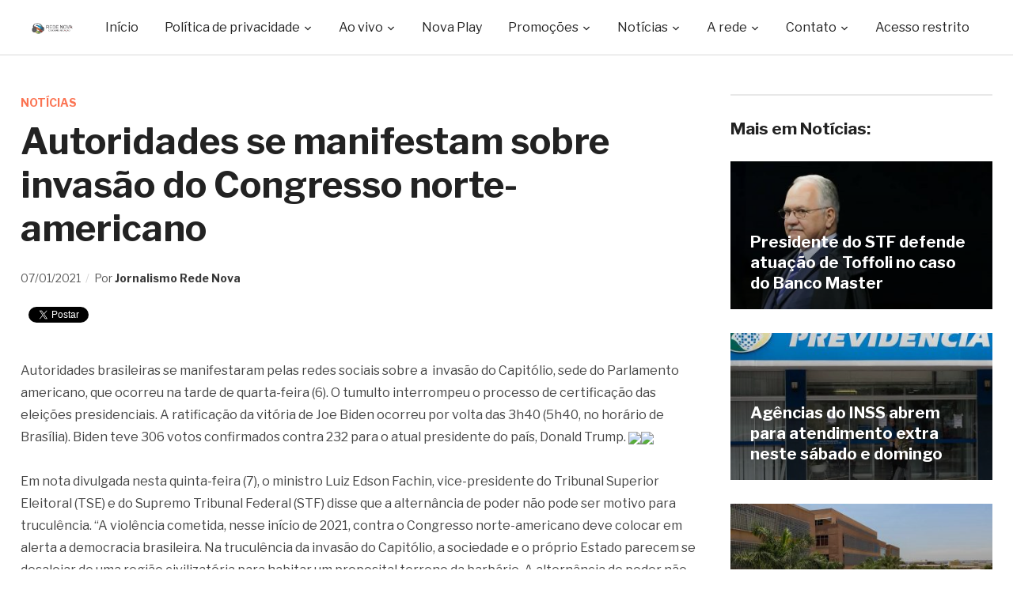

--- FILE ---
content_type: text/html; charset=UTF-8
request_url: https://www.redenova.fm.br/noticias/autoridades-se-manifestam-sobre-invasao-do-congresso-norte-americano/
body_size: 56231
content:
<!DOCTYPE html>

<html lang="pt-BR" xmlns:og="http://ogp.me/ns#" xmlns:fb="http://ogp.me/ns/fb#">

<head>

    <meta name="description" content="Site oficial da Rede Nova de Comunica&ccedil;&atilde;o" />

	<meta charset="UTF-8">

	<meta name="viewport" content="width=device-width, initial-scale=1.0">

	<link rel="profile" href="https://gmpg.org/xfn/11">

	<link rel="pingback" href="https://www.redenova.fm.br/xmlrpc.php">



	<title>Autoridades se manifestam sobre invasão do Congresso norte-americano &#8211; Rede Nova de Comunicação</title>
<script id="cookieyes" type="text/javascript" src="https://cdn-cookieyes.com/client_data/c212b0fa847ab4bb2c3c6cdf/script.js"></script><link rel='dns-prefetch' href='//www.youtube.com' />
<link rel='dns-prefetch' href='//player.vimeo.com' />
<link rel='dns-prefetch' href='//api.dmcdn.net' />
<link rel='dns-prefetch' href='//fonts.googleapis.com' />
<link rel='dns-prefetch' href='//s.w.org' />
<link rel="alternate" type="application/rss+xml" title="Feed para Rede Nova de Comunicação &raquo;" href="https://www.redenova.fm.br/feed/" />
<link rel="alternate" type="application/rss+xml" title="Feed de comentários para Rede Nova de Comunicação &raquo;" href="https://www.redenova.fm.br/comments/feed/" />
<link rel="alternate" type="application/rss+xml" title="Feed de comentários para Rede Nova de Comunicação &raquo; Autoridades se manifestam sobre invasão do Congresso norte-americano" href="https://www.redenova.fm.br/noticias/autoridades-se-manifestam-sobre-invasao-do-congresso-norte-americano/feed/" />
		<script type="text/javascript">
			window._wpemojiSettings = {"baseUrl":"https:\/\/s.w.org\/images\/core\/emoji\/12.0.0-1\/72x72\/","ext":".png","svgUrl":"https:\/\/s.w.org\/images\/core\/emoji\/12.0.0-1\/svg\/","svgExt":".svg","source":{"concatemoji":"https:\/\/www.redenova.fm.br\/wp-includes\/js\/wp-emoji-release.min.js?ver=5.2.3"}};
			!function(a,b,c){function d(a,b){var c=String.fromCharCode;l.clearRect(0,0,k.width,k.height),l.fillText(c.apply(this,a),0,0);var d=k.toDataURL();l.clearRect(0,0,k.width,k.height),l.fillText(c.apply(this,b),0,0);var e=k.toDataURL();return d===e}function e(a){var b;if(!l||!l.fillText)return!1;switch(l.textBaseline="top",l.font="600 32px Arial",a){case"flag":return!(b=d([55356,56826,55356,56819],[55356,56826,8203,55356,56819]))&&(b=d([55356,57332,56128,56423,56128,56418,56128,56421,56128,56430,56128,56423,56128,56447],[55356,57332,8203,56128,56423,8203,56128,56418,8203,56128,56421,8203,56128,56430,8203,56128,56423,8203,56128,56447]),!b);case"emoji":return b=d([55357,56424,55356,57342,8205,55358,56605,8205,55357,56424,55356,57340],[55357,56424,55356,57342,8203,55358,56605,8203,55357,56424,55356,57340]),!b}return!1}function f(a){var c=b.createElement("script");c.src=a,c.defer=c.type="text/javascript",b.getElementsByTagName("head")[0].appendChild(c)}var g,h,i,j,k=b.createElement("canvas"),l=k.getContext&&k.getContext("2d");for(j=Array("flag","emoji"),c.supports={everything:!0,everythingExceptFlag:!0},i=0;i<j.length;i++)c.supports[j[i]]=e(j[i]),c.supports.everything=c.supports.everything&&c.supports[j[i]],"flag"!==j[i]&&(c.supports.everythingExceptFlag=c.supports.everythingExceptFlag&&c.supports[j[i]]);c.supports.everythingExceptFlag=c.supports.everythingExceptFlag&&!c.supports.flag,c.DOMReady=!1,c.readyCallback=function(){c.DOMReady=!0},c.supports.everything||(h=function(){c.readyCallback()},b.addEventListener?(b.addEventListener("DOMContentLoaded",h,!1),a.addEventListener("load",h,!1)):(a.attachEvent("onload",h),b.attachEvent("onreadystatechange",function(){"complete"===b.readyState&&c.readyCallback()})),g=c.source||{},g.concatemoji?f(g.concatemoji):g.wpemoji&&g.twemoji&&(f(g.twemoji),f(g.wpemoji)))}(window,document,window._wpemojiSettings);
		</script>
		<style type="text/css">
img.wp-smiley,
img.emoji {
	display: inline !important;
	border: none !important;
	box-shadow: none !important;
	height: 1em !important;
	width: 1em !important;
	margin: 0 .07em !important;
	vertical-align: -0.1em !important;
	background: none !important;
	padding: 0 !important;
}
</style>
	<link rel='stylesheet' id='wp-block-library-css'  href='https://www.redenova.fm.br/wp-includes/css/dist/block-library/style.min.css?ver=5.2.3' type='text/css' media='all' />
<link rel='stylesheet' id='zoom-theme-utils-css-css'  href='https://www.redenova.fm.br/wp-content/themes/novaplay/functions/wpzoom/assets/css/theme-utils.css?ver=5.2.3' type='text/css' media='all' />
<link rel='stylesheet' id='videobox-google-fonts-css'  href='//fonts.googleapis.com/css?family=Libre+Franklin%3Aregular%2C700%2C700i%2Citalic&#038;ver=5.2.3' type='text/css' media='all' />
<link rel='stylesheet' id='videobox-style-css'  href='https://www.redenova.fm.br/wp-content/themes/novaplay/style.css?ver=3.1.3' type='text/css' media='all' />
<link rel='stylesheet' id='media-queries-css'  href='https://www.redenova.fm.br/wp-content/themes/novaplay/css/media-queries.css?ver=3.1.3' type='text/css' media='all' />
<link rel='stylesheet' id='videobox-style-color-default-css'  href='https://www.redenova.fm.br/wp-content/themes/novaplay/styles/default.css?ver=3.1.3' type='text/css' media='all' />
<link rel='stylesheet' id='dashicons-css'  href='https://www.redenova.fm.br/wp-includes/css/dashicons.min.css?ver=5.2.3' type='text/css' media='all' />
<link rel='stylesheet' id='magnificPopup-css'  href='https://www.redenova.fm.br/wp-content/themes/novaplay/css/magnific-popup.css?ver=3.1.3' type='text/css' media='all' />
<link rel='stylesheet' id='zoom-instagram-widget-css'  href='https://www.redenova.fm.br/wp-content/plugins/instagram-widget-by-wpzoom/css/instagram-widget.css?ver=1.7.0' type='text/css' media='all' />
<link rel='stylesheet' id='socicon-css'  href='https://www.redenova.fm.br/wp-content/plugins/social-icons-widget-by-wpzoom/assets/css/socicon.css?ver=201908132' type='text/css' media='all' />
<link rel='stylesheet' id='genericons-css'  href='https://www.redenova.fm.br/wp-content/plugins/social-icons-widget-by-wpzoom/assets/css/genericons.css?ver=20180625' type='text/css' media='all' />
<link rel='stylesheet' id='academicons-css'  href='https://www.redenova.fm.br/wp-content/plugins/social-icons-widget-by-wpzoom/assets/css/academicons.min.css?ver=20190406' type='text/css' media='all' />
<link rel='stylesheet' id='fontawesome-css'  href='https://www.redenova.fm.br/wp-content/plugins/social-icons-widget-by-wpzoom/assets/css/font-awesome.min.css?ver=20180625' type='text/css' media='all' />
<link rel='stylesheet' id='wpzoom-custom-css'  href='https://www.redenova.fm.br/wp-content/themes/novaplay/custom.css?ver=3.1.3' type='text/css' media='all' />
<script type='text/javascript' src='https://www.redenova.fm.br/wp-includes/js/jquery/jquery.js?ver=1.12.4-wp'></script><script>jQueryWP = jQuery;</script>
<script type='text/javascript' src='https://www.redenova.fm.br/wp-includes/js/jquery/jquery-migrate.min.js?ver=1.4.1'></script>
<script type='text/javascript' src='https://www.redenova.fm.br/wp-content/plugins/instagram-widget-by-wpzoom/js/jquery.lazy.min.js?ver=1.4.2'></script>
<script type='text/javascript' src='https://www.redenova.fm.br/wp-includes/js/underscore.min.js?ver=1.8.3'></script>
<script type='text/javascript'>
/* <![CDATA[ */
var _wpUtilSettings = {"ajax":{"url":"\/wp-admin\/admin-ajax.php"}};
/* ]]> */
</script>
<script type='text/javascript' src='https://www.redenova.fm.br/wp-includes/js/wp-util.min.js?ver=5.2.3'></script>
<script type='text/javascript' src='https://www.redenova.fm.br/wp-content/plugins/instagram-widget-by-wpzoom/js/instagram-widget.js?ver=1.7.0'></script>
<link rel='https://api.w.org/' href='https://www.redenova.fm.br/wp-json/' />
<link rel="EditURI" type="application/rsd+xml" title="RSD" href="https://www.redenova.fm.br/xmlrpc.php?rsd" />
<link rel="wlwmanifest" type="application/wlwmanifest+xml" href="https://www.redenova.fm.br/wp-includes/wlwmanifest.xml" /> 
<link rel='prev' title='Butantan envia à Anvisa pedido de uso emergencial da CoronaVac, e eficácia da vacina é de 78%' href='https://www.redenova.fm.br/noticias/butantan-envia-a-anvisa-pedido-de-uso-emergencial-da-coronavac-e-que-eficacia-da-vacina-e-de-78/' />
<link rel='next' title='Coronavírus: Toque de recolher das 23h às 5h é prorrogado no Paraná até 31 de janeiro' href='https://www.redenova.fm.br/noticias/noticias-locais/coronavirus-toque-de-recolher-das-23h-as-5h-e-prorrogado-no-parana-ate-31-de-janeiro/' />
<meta name="generator" content="WordPress 5.2.3" />
<link rel="canonical" href="https://www.redenova.fm.br/noticias/autoridades-se-manifestam-sobre-invasao-do-congresso-norte-americano/" />
<link rel='shortlink' href='https://www.redenova.fm.br/?p=21457' />
<link rel="alternate" type="application/json+oembed" href="https://www.redenova.fm.br/wp-json/oembed/1.0/embed?url=https%3A%2F%2Fwww.redenova.fm.br%2Fnoticias%2Fautoridades-se-manifestam-sobre-invasao-do-congresso-norte-americano%2F" />
<link rel="alternate" type="text/xml+oembed" href="https://www.redenova.fm.br/wp-json/oembed/1.0/embed?url=https%3A%2F%2Fwww.redenova.fm.br%2Fnoticias%2Fautoridades-se-manifestam-sobre-invasao-do-congresso-norte-americano%2F&#038;format=xml" />
<!-- WPZOOM Theme / Framework -->
<meta name="generator" content="VideoBox 3.1.3" />
<meta name="generator" content="WPZOOM Framework 1.9.2" />

<!-- Begin Theme Custom CSS -->
<style type="text/css" id="novaplay-custom-css">
.site-header .sb-search{display:none;}#slider, #slider.slide-style-2{background:#000000;}
</style>
<!-- End Theme Custom CSS -->
<link rel="icon" href="https://www.redenova.fm.br/wp-content/uploads/2019/09/18/cropped-cone-Rede-Nova-de-Comunicação-1-32x32.png" sizes="32x32" />
<link rel="icon" href="https://www.redenova.fm.br/wp-content/uploads/2019/09/18/cropped-cone-Rede-Nova-de-Comunicação-1-192x192.png" sizes="192x192" />
<link rel="apple-touch-icon-precomposed" href="https://www.redenova.fm.br/wp-content/uploads/2019/09/18/cropped-cone-Rede-Nova-de-Comunicação-1-180x180.png" />
<meta name="msapplication-TileImage" content="https://www.redenova.fm.br/wp-content/uploads/2019/09/18/cropped-cone-Rede-Nova-de-Comunicação-1-270x270.png" />

<!-- START - Facebook Open Graph, Google+ and Twitter Card Tags 1.7 -->
<meta property="og:locale" content="pt_BR"/>
<meta property="og:site_name" content="Rede Nova de Comunicação"/>
<meta property="og:title" content="Autoridades se manifestam sobre invasão do Congresso norte-americano"/>
<meta itemprop="name" content="Autoridades se manifestam sobre invasão do Congresso norte-americano"/>
<meta property="og:url" content="https://www.redenova.fm.br/noticias/autoridades-se-manifestam-sobre-invasao-do-congresso-norte-americano/"/>
<meta property="og:type" content="article"/>
<meta property="article:published_time" content="2021-01-07T13:38:34-03:00"/>
<meta property="article:modified_time" content="2021-01-07T13:41:02-03:00" />
<meta property="og:updated_time" content="2021-01-07T13:41:02-03:00" />
<meta property="article:section" content="Notícias"/>
<meta property="og:description" content="Autoridades brasileiras se manifestaram pelas redes sociais sobre a  invasão do Capitólio, sede do Parlamento americano, que ocorreu na tarde de quarta-feira (6). O tumulto interrompeu o processo de certificação das eleições presidenciais. A ratificação da vitória de Joe Biden ocorreu por volta das"/>
<meta name="description" content="Autoridades brasileiras se manifestaram pelas redes sociais sobre a  invasão do Capitólio, sede do Parlamento americano, que ocorreu na tarde de quarta-feira (6). O tumulto interrompeu o processo de certificação das eleições presidenciais. A ratificação da vitória de Joe Biden ocorreu por volta das"/>
<meta itemprop="description" content="Autoridades brasileiras se manifestaram pelas redes sociais sobre a  invasão do Capitólio, sede do Parlamento americano, que ocorreu na tarde de quarta-feira (6). O tumulto interrompeu o processo de certificação das eleições presidenciais. A ratificação da vitória de Joe Biden ocorreu por volta das"/>
<meta name="twitter:description" content="Autoridades brasileiras se manifestaram pelas redes sociais sobre a  invasão do Capitólio, sede do Parlamento americano, que ocorreu na tarde de quarta-feira (6). O tumulto interrompeu o processo de certificação das eleições presidenciais. A ratificação da vitória de Joe Biden ocorreu por volta das"/>
<meta property="og:image" content="https://www.redenova.fm.br/wp-content/uploads/2021/01/06/Invação-Capitolio-RNC-Divulgação.jpg"/>
<meta property="og:image:width" content="1121"/>
<meta property="og:image:height" content="610"/>
<meta itemprop="image" content="https://www.redenova.fm.br/wp-content/uploads/2021/01/06/Invação-Capitolio-RNC-Divulgação.jpg"/>
<meta name="twitter:image:src" content="https://www.redenova.fm.br/wp-content/uploads/2021/01/06/Invação-Capitolio-RNC-Divulgação.jpg"/>
<meta name="twitter:card" content="summary_large_image"/>
<!-- END - Facebook Open Graph, Google+ and Twitter Card Tags -->




<!-- Global site tag (gtag.js) - Google Analytics -->
<script async src="https://www.googletagmanager.com/gtag/js?id=UA-118656234-1"></script>
<script>
  window.dataLayer = window.dataLayer || [];
  function gtag(){dataLayer.push(arguments);}
  gtag('js', new Date());
  gtag('config', 'UA-118656234-1');
</script>


<script async src="https://pagead2.googlesyndication.com/pagead/js/adsbygoogle.js"></script>
<script>
  (adsbygoogle = window.adsbygoogle || []).push({
    google_ad_client: "ca-pub-9582816476702788",
    enable_page_level_ads: true
  });
</script>


<!-- Global site tag (gtag.js) - Google Analytics -->
<script async src="https://www.googletagmanager.com/gtag/js?id=UA-30034796-1"></script>
<script>
  window.dataLayer = window.dataLayer || [];
  function gtag(){dataLayer.push(arguments);}
  gtag('js', new Date());

  gtag('config', 'UA-30034796-1');
</script>


</head>

<body data-rsssl=1 class="post-template-default single single-post postid-21457 single-format-standard wp-custom-logo">



<div class="page-wrap">



	


	


		<div id="pageslide">

			<div id="slideNav" class="panel">



				<a href="#" class="closeBtn"></a>



				
<div id="sidebar" class="site-sidebar">

    <div class="widget widget_search" id="search-6"><form method="get" id="searchform" action="https://www.redenova.fm.br/">
	<input type="search" class="sb-search-input" placeholder="Busca no site"  name="s" id="s" />
    <input type="submit" id="searchsubmit" class="sb-search-submit" value="&#xe903;" alt="Busca no site" />
</form><div class="clear"></div></div><div class="widget widget_nav_menu" id="nav_menu-4"><div class="menu-menu-principal-container"><ul id="menu-menu-principal" class="menu"><li id="menu-item-4197" class="menu-item menu-item-type-custom menu-item-object-custom menu-item-home menu-item-4197"><a href="https://www.redenova.fm.br/">Início</a></li>
<li id="menu-item-32017" class="menu-item menu-item-type-post_type menu-item-object-page menu-item-has-children menu-item-32017"><a href="https://www.redenova.fm.br/politica-de-privacidade/">Política de privacidade</a>
<ul class="sub-menu">
	<li id="menu-item-32018" class="menu-item menu-item-type-post_type menu-item-object-page menu-item-32018"><a href="https://www.redenova.fm.br/termo-de-uso/">Termo de uso</a></li>
</ul>
</li>
<li id="menu-item-15487" class="menu-item menu-item-type-custom menu-item-object-custom menu-item-has-children menu-item-15487"><a>Ao vivo</a>
<ul class="sub-menu">
	<li id="menu-item-15488" class="menu-item menu-item-type-custom menu-item-object-custom menu-item-15488"><a href="https://www.redenova.fm.br/ao-vivo-radio-nova-era/">Nova Era FM</a></li>
	<li id="menu-item-15489" class="menu-item menu-item-type-custom menu-item-object-custom menu-item-15489"><a href="https://www.redenova.fm.br/ao-vivo-radio-sao-jose/">São José FM</a></li>
	<li id="menu-item-15490" class="menu-item menu-item-type-custom menu-item-object-custom menu-item-15490"><a href="https://www.redenova.fm.br/ao-vivo-radio-nova-rio-negro/">Nova Rio Negro FM</a></li>
	<li id="menu-item-15491" class="menu-item menu-item-type-custom menu-item-object-custom menu-item-15491"><a href="https://www.redenova.fm.br/ao-vivo-radio-nova-sintonia/">Nova Sintonia FM</a></li>
	<li id="menu-item-3887" class="menu-item menu-item-type-post_type menu-item-object-page menu-item-3887"><a href="https://www.redenova.fm.br/participe/">Envie a sua mensagem</a></li>
	<li id="menu-item-4191" class="menu-item menu-item-type-post_type menu-item-object-page menu-item-4191"><a href="https://www.redenova.fm.br/aplicativo/">Baixe nosso aplicativo</a></li>
</ul>
</li>
<li id="menu-item-15492" class="menu-item menu-item-type-taxonomy menu-item-object-category menu-item-15492"><a href="https://www.redenova.fm.br/novaplay/">Nova Play</a></li>
<li id="menu-item-20577" class="menu-item menu-item-type-custom menu-item-object-custom menu-item-has-children menu-item-20577"><a>Promoções</a>
<ul class="sub-menu">
	<li id="menu-item-20576" class="menu-item menu-item-type-post_type menu-item-object-page menu-item-20576"><a href="https://www.redenova.fm.br/pizzapremiada/">Pizza Premiada</a></li>
</ul>
</li>
<li id="menu-item-3871" class="menu-item menu-item-type-custom menu-item-object-custom menu-item-has-children menu-item-3871"><a>Notícias</a>
<ul class="sub-menu">
	<li id="menu-item-3869" class="menu-item menu-item-type-taxonomy menu-item-object-category menu-item-3869"><a href="https://www.redenova.fm.br/noticias/noticias-locais/">Notícias locais</a></li>
	<li id="menu-item-3898" class="menu-item menu-item-type-taxonomy menu-item-object-category menu-item-3898"><a href="https://www.redenova.fm.br/podcasts/">Podcasts</a></li>
	<li id="menu-item-4192" class="menu-item menu-item-type-taxonomy menu-item-object-category menu-item-4192"><a href="https://www.redenova.fm.br/noticias/noticias-rapidas/">Notícias rápidas</a></li>
	<li id="menu-item-3870" class="menu-item menu-item-type-taxonomy menu-item-object-category menu-item-3870"><a href="https://www.redenova.fm.br/noticias/atualidades/">Atualidades</a></li>
	<li id="menu-item-5249" class="menu-item menu-item-type-taxonomy menu-item-object-category menu-item-5249"><a href="https://www.redenova.fm.br/noticias/economia/">Economia</a></li>
	<li id="menu-item-5251" class="menu-item menu-item-type-taxonomy menu-item-object-category menu-item-5251"><a href="https://www.redenova.fm.br/esportes/">Esportes</a></li>
	<li id="menu-item-5250" class="menu-item menu-item-type-taxonomy menu-item-object-category menu-item-5250"><a href="https://www.redenova.fm.br/noticias/carros/">Carros</a></li>
	<li id="menu-item-3883" class="menu-item menu-item-type-taxonomy menu-item-object-category menu-item-3883"><a href="https://www.redenova.fm.br/eventos-e-realizacoes/">Eventos e realizações</a></li>
</ul>
</li>
<li id="menu-item-3872" class="menu-item menu-item-type-custom menu-item-object-custom menu-item-has-children menu-item-3872"><a>A rede</a>
<ul class="sub-menu">
	<li id="menu-item-3582" class="menu-item menu-item-type-post_type menu-item-object-page menu-item-3582"><a href="https://www.redenova.fm.br/historico/fundacao-joao-xxiii/">Fundação João XXIII</a></li>
	<li id="menu-item-11278" class="menu-item menu-item-type-post_type menu-item-object-page menu-item-11278"><a href="https://www.redenova.fm.br/historico/radio-nova-rio-negro-fm/">Nova Rio Negro FM</a></li>
	<li id="menu-item-3581" class="menu-item menu-item-type-post_type menu-item-object-page menu-item-3581"><a href="https://www.redenova.fm.br/historico/radio-nova-era/">Rádio Nova Era</a></li>
	<li id="menu-item-3580" class="menu-item menu-item-type-post_type menu-item-object-page menu-item-3580"><a href="https://www.redenova.fm.br/historico/radio-sao-jose/">Rádio São José</a></li>
	<li id="menu-item-3579" class="menu-item menu-item-type-post_type menu-item-object-page menu-item-3579"><a href="https://www.redenova.fm.br/historico/radio-nova-sintonia/">Rádio Nova Sintonia</a></li>
</ul>
</li>
<li id="menu-item-3593" class="menu-item menu-item-type-post_type menu-item-object-page menu-item-has-children menu-item-3593"><a href="https://www.redenova.fm.br/contato/">Contato</a>
<ul class="sub-menu">
	<li id="menu-item-15496" class="menu-item menu-item-type-post_type menu-item-object-page menu-item-15496"><a href="https://www.redenova.fm.br/contato/">Formas de contato</a></li>
	<li id="menu-item-4070" class="menu-item menu-item-type-post_type menu-item-object-page menu-item-4070"><a href="https://www.redenova.fm.br/anuncie/">Anuncie</a></li>
	<li id="menu-item-4099" class="menu-item menu-item-type-post_type menu-item-object-page menu-item-4099"><a target="_blank" rel="noopener noreferrer" href="https://www.facebook.com/redenovafm/">Facebook</a></li>
	<li id="menu-item-4098" class="menu-item menu-item-type-post_type menu-item-object-page menu-item-4098"><a target="_blank" rel="noopener noreferrer" href="https://www.twitter.com/redenovacomunic">Twitter</a></li>
	<li id="menu-item-4097" class="menu-item menu-item-type-post_type menu-item-object-page menu-item-4097"><a target="_blank" rel="noopener noreferrer" href="https://www.youtube.com/channel/UCDDsB37_V1M1axciN_4L2gA">Youtube</a></li>
</ul>
</li>
<li id="menu-item-13225" class="menu-item menu-item-type-custom menu-item-object-custom menu-item-13225"><a href="https://www.redenova.fm.br/sistema/">Acesso restrito</a></li>
</ul></div><div class="clear"></div></div><div class="widget zoom-social-icons-widget" id="zoom-social-icons-widget-2"><h3 class="title">Redes sociais</h3>
		
		<ul class="zoom-social-icons-list zoom-social-icons-list--with-canvas zoom-social-icons-list--rounded zoom-social-icons-list--no-labels">

			
								<li class="zoom-social_icons-list__item">
					<a class="zoom-social_icons-list__link" href="https://www.facebook.com/redenovafm/" target="_blank" >
																		
                                                    <span class="screen-reader-text">facebook</span>
                        
						<span class="zoom-social_icons-list-span socicon socicon-facebook" data-hover-rule="background-color" data-hover-color="#3b5998" style="background-color : #3b5998; font-size: 18px; padding:8px"></span>

											</a>
				</li>

			
								<li class="zoom-social_icons-list__item">
					<a class="zoom-social_icons-list__link" href="https://twitter.com/redenovacomunic" target="_blank" >
																		
                                                    <span class="screen-reader-text">twitter</span>
                        
						<span class="zoom-social_icons-list-span socicon socicon-twitter" data-hover-rule="background-color" data-hover-color="#55acee" style="background-color : #55acee; font-size: 18px; padding:8px"></span>

											</a>
				</li>

			
								<li class="zoom-social_icons-list__item">
					<a class="zoom-social_icons-list__link" href="https://www.youtube.com/channel/UCDDsB37_V1M1axciN_4L2gA" target="_blank" >
																		
                                                    <span class="screen-reader-text">youtube</span>
                        
						<span class="zoom-social_icons-list-span socicon socicon-youtube" data-hover-rule="background-color" data-hover-color="#e02a20" style="background-color : #e02a20; font-size: 18px; padding:8px"></span>

											</a>
				</li>

			
		</ul>

		<div class="clear"></div></div>
</div>

			</div>

		</div>



	


	<header class="site-header">



		<div class="inner-wrap">

			<div class="side-panel-btn hidden order-3">



				


					<a class="navbar-toggle" href="#slideNav">

						<span class="sr-only">Toggle sidebar &amp; navigation</span>

						<span class="icon-bar"></span>

						<span class="icon-bar"></span>

						<span class="icon-bar"></span>

					</a>



				


			</div><!-- .side-panel-btn -->



			<div class="main-menu  order-3">



				<div id="menu-main-wrap" class="menu-menu-principal-container"><ul id="menu-menu-principal-1" class="nav navbar-nav dropdown sf-menu"><li class="menu-item menu-item-type-custom menu-item-object-custom menu-item-home menu-item-4197"><a href="https://www.redenova.fm.br/">Início</a></li>
<li class="menu-item menu-item-type-post_type menu-item-object-page menu-item-has-children menu-item-32017"><a href="https://www.redenova.fm.br/politica-de-privacidade/">Política de privacidade</a>
<ul class="sub-menu">
	<li class="menu-item menu-item-type-post_type menu-item-object-page menu-item-32018"><a href="https://www.redenova.fm.br/termo-de-uso/">Termo de uso</a></li>
</ul>
</li>
<li class="menu-item menu-item-type-custom menu-item-object-custom menu-item-has-children menu-item-15487"><a>Ao vivo</a>
<ul class="sub-menu">
	<li class="menu-item menu-item-type-custom menu-item-object-custom menu-item-15488"><a href="https://www.redenova.fm.br/ao-vivo-radio-nova-era/">Nova Era FM</a></li>
	<li class="menu-item menu-item-type-custom menu-item-object-custom menu-item-15489"><a href="https://www.redenova.fm.br/ao-vivo-radio-sao-jose/">São José FM</a></li>
	<li class="menu-item menu-item-type-custom menu-item-object-custom menu-item-15490"><a href="https://www.redenova.fm.br/ao-vivo-radio-nova-rio-negro/">Nova Rio Negro FM</a></li>
	<li class="menu-item menu-item-type-custom menu-item-object-custom menu-item-15491"><a href="https://www.redenova.fm.br/ao-vivo-radio-nova-sintonia/">Nova Sintonia FM</a></li>
	<li class="menu-item menu-item-type-post_type menu-item-object-page menu-item-3887"><a href="https://www.redenova.fm.br/participe/">Envie a sua mensagem</a></li>
	<li class="menu-item menu-item-type-post_type menu-item-object-page menu-item-4191"><a href="https://www.redenova.fm.br/aplicativo/">Baixe nosso aplicativo</a></li>
</ul>
</li>
<li class="menu-item menu-item-type-taxonomy menu-item-object-category menu-item-15492"><a href="https://www.redenova.fm.br/novaplay/">Nova Play</a></li>
<li class="menu-item menu-item-type-custom menu-item-object-custom menu-item-has-children menu-item-20577"><a>Promoções</a>
<ul class="sub-menu">
	<li class="menu-item menu-item-type-post_type menu-item-object-page menu-item-20576"><a href="https://www.redenova.fm.br/pizzapremiada/">Pizza Premiada</a></li>
</ul>
</li>
<li class="menu-item menu-item-type-custom menu-item-object-custom menu-item-has-children menu-item-3871"><a>Notícias</a>
<ul class="sub-menu">
	<li class="menu-item menu-item-type-taxonomy menu-item-object-category menu-item-3869"><a href="https://www.redenova.fm.br/noticias/noticias-locais/">Notícias locais</a></li>
	<li class="menu-item menu-item-type-taxonomy menu-item-object-category menu-item-3898"><a href="https://www.redenova.fm.br/podcasts/">Podcasts</a></li>
	<li class="menu-item menu-item-type-taxonomy menu-item-object-category menu-item-4192"><a href="https://www.redenova.fm.br/noticias/noticias-rapidas/">Notícias rápidas</a></li>
	<li class="menu-item menu-item-type-taxonomy menu-item-object-category menu-item-3870"><a href="https://www.redenova.fm.br/noticias/atualidades/">Atualidades</a></li>
	<li class="menu-item menu-item-type-taxonomy menu-item-object-category menu-item-5249"><a href="https://www.redenova.fm.br/noticias/economia/">Economia</a></li>
	<li class="menu-item menu-item-type-taxonomy menu-item-object-category menu-item-5251"><a href="https://www.redenova.fm.br/esportes/">Esportes</a></li>
	<li class="menu-item menu-item-type-taxonomy menu-item-object-category menu-item-5250"><a href="https://www.redenova.fm.br/noticias/carros/">Carros</a></li>
	<li class="menu-item menu-item-type-taxonomy menu-item-object-category menu-item-3883"><a href="https://www.redenova.fm.br/eventos-e-realizacoes/">Eventos e realizações</a></li>
</ul>
</li>
<li class="menu-item menu-item-type-custom menu-item-object-custom menu-item-has-children menu-item-3872"><a>A rede</a>
<ul class="sub-menu">
	<li class="menu-item menu-item-type-post_type menu-item-object-page menu-item-3582"><a href="https://www.redenova.fm.br/historico/fundacao-joao-xxiii/">Fundação João XXIII</a></li>
	<li class="menu-item menu-item-type-post_type menu-item-object-page menu-item-11278"><a href="https://www.redenova.fm.br/historico/radio-nova-rio-negro-fm/">Nova Rio Negro FM</a></li>
	<li class="menu-item menu-item-type-post_type menu-item-object-page menu-item-3581"><a href="https://www.redenova.fm.br/historico/radio-nova-era/">Rádio Nova Era</a></li>
	<li class="menu-item menu-item-type-post_type menu-item-object-page menu-item-3580"><a href="https://www.redenova.fm.br/historico/radio-sao-jose/">Rádio São José</a></li>
	<li class="menu-item menu-item-type-post_type menu-item-object-page menu-item-3579"><a href="https://www.redenova.fm.br/historico/radio-nova-sintonia/">Rádio Nova Sintonia</a></li>
</ul>
</li>
<li class="menu-item menu-item-type-post_type menu-item-object-page menu-item-has-children menu-item-3593"><a href="https://www.redenova.fm.br/contato/">Contato</a>
<ul class="sub-menu">
	<li class="menu-item menu-item-type-post_type menu-item-object-page menu-item-15496"><a href="https://www.redenova.fm.br/contato/">Formas de contato</a></li>
	<li class="menu-item menu-item-type-post_type menu-item-object-page menu-item-4070"><a href="https://www.redenova.fm.br/anuncie/">Anuncie</a></li>
	<li class="menu-item menu-item-type-post_type menu-item-object-page menu-item-4099"><a target="_blank" rel="noopener noreferrer" href="https://www.facebook.com/redenovafm/">Facebook</a></li>
	<li class="menu-item menu-item-type-post_type menu-item-object-page menu-item-4098"><a target="_blank" rel="noopener noreferrer" href="https://www.twitter.com/redenovacomunic">Twitter</a></li>
	<li class="menu-item menu-item-type-post_type menu-item-object-page menu-item-4097"><a target="_blank" rel="noopener noreferrer" href="https://www.youtube.com/channel/UCDDsB37_V1M1axciN_4L2gA">Youtube</a></li>
</ul>
</li>
<li class="menu-item menu-item-type-custom menu-item-object-custom menu-item-13225"><a href="https://www.redenova.fm.br/sistema/">Acesso restrito</a></li>
</ul></div>


			</div><!-- .main-menu -->



			<div class="navbar-brand  order-1">

				<a href="https://www.redenova.fm.br/" class="custom-logo-link" rel="home" itemprop="url"><img width="345" height="90" src="https://www.redenova.fm.br/wp-content/uploads/2019/09/18/Logotipo-Rede-Nova-de-Comunicação-345x90.png" class="custom-logo" alt="Rede Nova de Comunicação" itemprop="logo" /></a>
			</div><!-- .navbar-brand -->



			<div class="search-btn hidden order-2">



				<div id="sb-search" class="sb-search">

					<form method="get" id="searchform" action="https://www.redenova.fm.br/">
	<input type="search" class="sb-search-input" placeholder="Busca no site"  name="s" id="s" />
    <input type="submit" id="searchsubmit" class="sb-search-submit" value="&#xe903;" alt="Busca no site" />
</form>
				</div>



			</div><!-- .search-btn -->



		</div>



	</header><!-- .site-header -->

	
	
	<div class="inner-wrap">

	
	<main id="main" class="site-main" role="main">

	<article id="post-21457" class="post-21457 post type-post status-publish format-standard has-post-thumbnail hentry category-noticias">



	<div class="entry-info">



        <div class="entry-meta">

            <span class="cat-links"><a href="https://www.redenova.fm.br/noticias/" rel="category tag">Notícias</a></span>
         </div>



		<h1 class="entry-title">Autoridades se manifestam sobre invasão do Congresso norte-americano</h1>


		<div class="entry-meta second-entry-meta">

            <span class="entry-date"><time class="entry-date" datetime="2021-01-07T13:38:34-03:00">07/01/2021</time></span>
            <span class="entry-author">Por <a href="https://www.redenova.fm.br/autor/jornalismo/" title="Posts de Jornalismo Rede Nova" rel="author">Jornalismo Rede Nova</a></span>
            
        </div>


<div style="float: left; width: 100%; margin-top: 10px; margin-bottom: 40px" class="share-buttons">

<div style="float: left">
<div class="fb-share-button" data-href="https://www.redenova.fm.br/noticias/autoridades-se-manifestam-sobre-invasao-do-congresso-norte-americano/" data-layout="button"></div>
</div>

<div style="float: left; width: 0 auto; height: 0 auto; margin-left: 10px; margin-top: 5px">
<a href="https://twitter.com/share" class="twitter-share-button" data-via="novaerafm1045" data-lang="pt"></a>
<script>!function(d,s,id){var js,fjs=d.getElementsByTagName(s)[0],p=/^http:/.test(d.location)?'http':'https';if(!d.getElementById(id)){js=d.createElement(s);js.id=id;js.src=p+'://platform.twitter.com/widgets.js';fjs.parentNode.insertBefore(js,fjs);}}(document, 'script', 'twitter-wjs');</script>
</div>

</div><!--/.sharrre-container-->

<div id="fb-root"></div>
<script>(function(d, s, id) {
  var js, fjs = d.getElementsByTagName(s)[0];
  if (d.getElementById(id)) return;
  js = d.createElement(s); js.id = id;
  js.src = "//connect.facebook.net/pt_BR/sdk.js#xfbml=1&version=v2.4";
  fjs.parentNode.insertBefore(js, fjs);
}(document, 'script', 'facebook-jssdk'));</script>

<div id="fb-root"></div>
<script>(function(d, s, id) {
  var js, fjs = d.getElementsByTagName(s)[0];
  if (d.getElementById(id)) return;
  js = d.createElement(s); js.id = id;
  js.src = "//connect.facebook.net/pt_BR/all.js#xfbml=1";
  fjs.parentNode.insertBefore(js, fjs);
}(document, 'script', 'facebook-jssdk'));
</script>

<div id="fb-root"></div>
<script>(function(d, s, id) {
  var js, fjs = d.getElementsByTagName(s)[0];
  if (d.getElementById(id)) return;
  js = d.createElement(s); js.id = id;
  js.src = "//connect.facebook.net/pt_BR/sdk.js#xfbml=1&version=v2.0";
  fjs.parentNode.insertBefore(js, fjs);
}(document, 'script', 'facebook-jssdk'));</script>




	</div>





	<div class="post_wrap">



		<div class="entry-content">



			<p>Autoridades brasileiras se manifestaram pelas redes sociais sobre a  invasão do Capitólio, sede do Parlamento americano, que ocorreu na tarde de quarta-feira (6). O tumulto interrompeu o processo de certificação das eleições presidenciais. A ratificação da vitória de Joe Biden ocorreu por volta das 3h40 (5h40, no horário de Brasília). Biden teve 306 votos confirmados contra 232 para o atual presidente do país, Donald Trump. <img src="https://agenciabrasil.ebc.com.br/ebc.png?id=1398124&amp;o=node" /><img src="https://agenciabrasil.ebc.com.br/ebc.gif?id=1398124&amp;o=node" /></p>
<p>Em nota divulgada nesta quinta-feira (7), o ministro Luiz Edson Fachin, vice-presidente do Tribunal Superior Eleitoral (TSE) e do Supremo Tribunal Federal (STF) disse que a alternância de poder não pode ser motivo para truculência. &#8220;A violência cometida, nesse início de 2021, contra o Congresso norte-americano deve colocar em alerta a democracia brasileira. Na truculência da invasão do Capitólio, a sociedade e o próprio Estado parecem se desalojar de uma região civilizatória para habitar um proposital terreno da barbárie. A alternância de poder não pode ser motivo de rompimento, pois participa do conceito de república&#8221;, destaca.</p>
<p>&#8220;Em outubro de 2022 o Brasil irá às urnas nas eleições presidenciais. Eleições periódicas de acordo com as regras estabelecidas na Constituição e uma Justiça Eleitoral combatendo a desinformação são imprescindíveis para a democracia e para o respeito dos direitos das gerações futuras. Quem desestabiliza a renovação do poder ou que falsamente confronte a integridade das eleições deve ser responsabilizado em um processo público e transparente. A democracia não tem lugar para os que dela abusam. Alarmar-se pelo abismo à frente, defender a autonomia e a integridade da Justiça Eleitoral e responsabilizar os que atentam contra a ordem constitucional são imperativos para a defesa das democracias&#8221;, completa a nota.</p>
<p>O presidente do Tribunal Superior Eleitoral (TSE) e ministro do Supremo Tribunal Federal (STF), Luís Roberto Barroso, se manifestou na noite de ontem (6) sobre o episódio pelas redes sociais. “No triste episódio nos EUA, apoiadores do fascismo mostraram sua verdadeira face: antidemocrática e truculenta. Pessoas de bem, independentemente de ideologia, não apoiam a barbárie. Espero que a sociedade e as instituições americanas reajam com vigor a essa ameaça à democracia”.</p>
<blockquote class="twitter-tweet" data-width="550" data-dnt="true">
<p lang="pt" dir="ltr">No triste episódio nos EUA, apoiadores do fascismo mostraram sua verdadeira face: antidemocrática e truculenta. Pessoas de bem, independentemente de ideologia, não apóiam a barbárie. Espero que a sociedade e as instituições americanas reajam com vigor a essa ameaça à democracia.</p>
<p>&mdash; Luís Roberto Barroso (@LRobertoBarroso) <a href="https://twitter.com/LRobertoBarroso/status/1346937642093600768?ref_src=twsrc%5Etfw">January 6, 2021</a></p></blockquote>
<p><script async src="https://platform.twitter.com/widgets.js" charset="utf-8"></script></p>
<p>Pelo Twitter, o presidente do Senado brasileiro, Davi Alcolumbre, comentou que a Casa  “envia aos congressistas e ao povo americano nossa solidariedade e nosso apoio”. “Defendo, como sempre defendi, que a democracia deve ser respeitada e que a vontade da maioria deve prevalecer”, completa.</p>
<blockquote class="twitter-tweet" data-width="550" data-dnt="true">
<p lang="pt" dir="ltr">O <a href="https://twitter.com/SenadoFederal?ref_src=twsrc%5Etfw">@SenadoFederal</a> brasileiro acompanha atentamente o desenrolar desses acontecimentos, enviando aos congressistas e ao povo americano nossa solidariedade e nosso apoio. Defendo, como sempre defendi, que a democracia deve ser respeitada e que a vontade da maioria deve prevalecer.</p>
<p>&mdash; Davi Alcolumbre (@davialcolumbre) <a href="https://twitter.com/davialcolumbre/status/1346935639267225600?ref_src=twsrc%5Etfw">January 6, 2021</a></p></blockquote>
<p><script async src="https://platform.twitter.com/widgets.js" charset="utf-8"></script></p>
<p>Rodrigo Maia, presidente da Câmara, classificou a invasão do Congresso norte-americano como “um ato de desespero de uma corrente antidemocrática que perdeu as eleições”. “Fica cada vez mais claro que o único caminho é a democracia, com diálogo e respeitando a Constituição”, completou.</p>
<blockquote class="twitter-tweet" data-width="550" data-dnt="true">
<p lang="pt" dir="ltr">A invasão do Congresso norte-americano por extremistas representa um ato de desespero de uma corrente antidemocrática que perdeu as eleições. Fica cada vez mais claro que o único caminho é a democracia, com diálogo e respeitando a Constituição.</p>
<p>&mdash; Rodrigo Maia (@RodrigoMaia) <a href="https://twitter.com/RodrigoMaia/status/1346939816232017923?ref_src=twsrc%5Etfw">January 6, 2021</a></p></blockquote>
<p><script async src="https://platform.twitter.com/widgets.js" charset="utf-8"></script></p>
<p>Na noite de ontem, o ministro do STF Gilmar Mendes também se manifestou. &#8220;A invasão do Capitólio norte-americano revela as graves consequências do sectarismo político odioso. O episódio reforça a importância de uma Justiça Eleitoral altiva. Notícias falsas e milícias digitais não apenas corroem a democracia: elas colocam em risco a vida humana&#8221;, destacou no Twitter.</p>
<h2>Manifestação</h2>
<p>O protesto interrompeu os trabalhos dos congressistas durante várias horas, e o confronto entre manifestantes e policiais deixou pelo menos quatro pessoas mortas e mais de 50 detidas. Após a certificação pelo Congresso, Trump prometeu uma &#8220;transição ordeira&#8221;.</p>
<p>A sessão de confirmação começou ontem (6) por volta das 13h (15h no horário de Brasília), mas foi interrompida meia hora depois, após uma invasão violenta do Capitólio por manifestantes que participavam de um protesto em Washington. A sessão só foi retomada às 20h (22h, horário local).</p>
<p>Fonte: Agência Nacional / EBC</p>



			<div class="clear"></div>



			


		</div><!-- .entry-content -->





		


	   <div class="clear"></div>



	</div><!-- .post-wrap -->



</article><!-- #post-->


	




	</main><!-- #main -->



	<div id="pp-sidebar" class="sidebar">

			<div class="widget related_posts">
		<h3 class="title">Mais em Notícias:</h3>

		<ul>

			
        			<li id="post-40780">

        				<div class="post-thumb"><a href="https://www.redenova.fm.br/noticias/presidente-do-stf-defende-atuacao-de-toffoli-no-caso-do-banco-master/" title="Presidente do STF defende atuação de Toffoli no caso do Banco Master"><img width="384" height="216" src="https://www.redenova.fm.br/wp-content/uploads/2026/01/23/Image_494-384x216.jpg" class="attachment-loop size-loop wp-post-image" alt="" srcset="https://www.redenova.fm.br/wp-content/uploads/2026/01/23/Image_494-384x216.jpg 384w, https://www.redenova.fm.br/wp-content/uploads/2026/01/23/Image_494-768x432.jpg 768w, https://www.redenova.fm.br/wp-content/uploads/2026/01/23/Image_494-600x338.jpg 600w" sizes="(max-width: 384px) 100vw, 384px" /></a></div>

                        <div class="item-content">
                            <h3 class="entry-title"><a href="https://www.redenova.fm.br/noticias/presidente-do-stf-defende-atuacao-de-toffoli-no-caso-do-banco-master/" title="Presidente do STF defende atuação de Toffoli no caso do Banco Master">Presidente do STF defende atuação de Toffoli no caso do Banco Master</a></h3>
            				<div class="entry-meta">

                                
                            </div>
                        </div>

        			</li><!-- end #post-40780 -->

                
			
        			<li id="post-40775">

        				<div class="post-thumb"><a href="https://www.redenova.fm.br/noticias/agencias-do-inss-abrem-para-atendimento-extra-neste-sabado-e-domingo/" title="Agências do INSS abrem para atendimento extra neste sábado e domingo"><img width="384" height="216" src="https://www.redenova.fm.br/wp-content/uploads/2026/01/23/Image_493-384x216.jpg" class="attachment-loop size-loop wp-post-image" alt="" srcset="https://www.redenova.fm.br/wp-content/uploads/2026/01/23/Image_493-384x216.jpg 384w, https://www.redenova.fm.br/wp-content/uploads/2026/01/23/Image_493-768x432.jpg 768w, https://www.redenova.fm.br/wp-content/uploads/2026/01/23/Image_493-600x338.jpg 600w" sizes="(max-width: 384px) 100vw, 384px" /></a></div>

                        <div class="item-content">
                            <h3 class="entry-title"><a href="https://www.redenova.fm.br/noticias/agencias-do-inss-abrem-para-atendimento-extra-neste-sabado-e-domingo/" title="Agências do INSS abrem para atendimento extra neste sábado e domingo">Agências do INSS abrem para atendimento extra neste sábado e domingo</a></h3>
            				<div class="entry-meta">

                                
                            </div>
                        </div>

        			</li><!-- end #post-40775 -->

                
			
        			<li id="post-40771">

        				<div class="post-thumb"><a href="https://www.redenova.fm.br/noticias/anvisa-recolhe-lote-de-chocolate-laka-por-problema-na-embalagem/" title="Anvisa recolhe lote de chocolate Laka por problema na embalagem"><img width="384" height="216" src="https://www.redenova.fm.br/wp-content/uploads/2026/01/21/Image_483-384x216.jpg" class="attachment-loop size-loop wp-post-image" alt="" srcset="https://www.redenova.fm.br/wp-content/uploads/2026/01/21/Image_483-384x216.jpg 384w, https://www.redenova.fm.br/wp-content/uploads/2026/01/21/Image_483-768x432.jpg 768w, https://www.redenova.fm.br/wp-content/uploads/2026/01/21/Image_483-600x338.jpg 600w" sizes="(max-width: 384px) 100vw, 384px" /></a></div>

                        <div class="item-content">
                            <h3 class="entry-title"><a href="https://www.redenova.fm.br/noticias/anvisa-recolhe-lote-de-chocolate-laka-por-problema-na-embalagem/" title="Anvisa recolhe lote de chocolate Laka por problema na embalagem">Anvisa recolhe lote de chocolate Laka por problema na embalagem</a></h3>
            				<div class="entry-meta">

                                
                            </div>
                        </div>

        			</li><!-- end #post-40771 -->

                
			
		</ul><!-- end .posts -->


	</div><!-- /.related_posts -->

		<div class="widget widget_text" id="text-11">			<div class="textwidget"><p><a href="https://www.unc.br/" target="_blank" rel="noopener noreferrer"><img class="alignnone wp-image-20206 size-full" src="https://www.redenova.fm.br/wp-content/uploads/2025/12/16/UnC16dez2025.jpg" alt="" width="800" height="800" /></a></p>
</div>
		<div class="clear"></div></div><div class="widget widget_text" id="text-12">			<div class="textwidget"><p><a href="https://www.redenova.fm.br/pizzapremiada/"><img class="alignnone size-full wp-image-39596" src="https://www.redenova.fm.br/wp-content/uploads/2025/08/23/Pizza-Premiada-Rede-Nova-2.jpg" alt="" width="1280" height="1280" /></a></p>
</div>
		<div class="clear"></div></div><div class="widget zoom-social-icons-widget" id="zoom-social-icons-widget-3"><h3 class="title">Siga-nos nas redes sociais</h3>
		
		<ul class="zoom-social-icons-list zoom-social-icons-list--with-canvas zoom-social-icons-list--rounded zoom-social-icons-list--no-labels">

			
								<li class="zoom-social_icons-list__item">
					<a class="zoom-social_icons-list__link" href="https://www.facebook.com/redenovafm/" target="_blank" >
																		
                                                    <span class="screen-reader-text">facebook</span>
                        
						<span class="zoom-social_icons-list-span socicon socicon-facebook" data-hover-rule="background-color" data-hover-color="#3b5998" style="background-color : #3b5998; font-size: 18px; padding:8px"></span>

											</a>
				</li>

			
								<li class="zoom-social_icons-list__item">
					<a class="zoom-social_icons-list__link" href="https://twitter.com/redenovacomunic" target="_blank" >
																		
                                                    <span class="screen-reader-text">twitter</span>
                        
						<span class="zoom-social_icons-list-span socicon socicon-twitter" data-hover-rule="background-color" data-hover-color="#55acee" style="background-color : #55acee; font-size: 18px; padding:8px"></span>

											</a>
				</li>

			
								<li class="zoom-social_icons-list__item">
					<a class="zoom-social_icons-list__link" href="https://www.youtube.com/channel/UCDDsB37_V1M1axciN_4L2gA" target="_blank" >
																		
                                                    <span class="screen-reader-text">youtube</span>
                        
						<span class="zoom-social_icons-list-span socicon socicon-youtube" data-hover-rule="background-color" data-hover-color="#e02a20" style="background-color : #e02a20; font-size: 18px; padding:8px"></span>

											</a>
				</li>

			
		</ul>

		<div class="clear"></div></div><div class="widget widget_search" id="search-7"><form method="get" id="searchform" action="https://www.redenova.fm.br/">
	<input type="search" class="sb-search-input" placeholder="Busca no site"  name="s" id="s" />
    <input type="submit" id="searchsubmit" class="sb-search-submit" value="&#xe903;" alt="Busca no site" />
</form><div class="clear"></div></div><div class="widget feature-posts" id="wpzoom-feature-posts-4"><h3 class="title">Notícias locais</h3><ul class="feature-posts-list"><li><div class="post-thumb"><a href="https://www.redenova.fm.br/noticias/noticias-locais/previsao-do-tempo-semana-em-sc-tera-tempo-estavel-e-amanheceres-mais-frios/"><img src="https://www.redenova.fm.br/wp-content/uploads/2026/01/19/Image_475-90x75.jpg" height="75" width="90" alt="Previsão do tempo: semana em SC terá tempo estável e amanheceres mais frios" /></a></div><h3><a href="https://www.redenova.fm.br/noticias/noticias-locais/previsao-do-tempo-semana-em-sc-tera-tempo-estavel-e-amanheceres-mais-frios/">Previsão do tempo: semana em SC terá tempo estável e amanheceres mais frios</a></h3><br /><div class="clear"></div></li><li><div class="post-thumb"><a href="https://www.redenova.fm.br/noticias/noticias-locais/receita-federal-de-joinville-e-o-municipio-de-papanduva-inauguram-ponto-de-atendimento-virtual/"><img src="https://www.redenova.fm.br/wp-content/uploads/2026/01/12/Image_470-90x75.jpg" height="75" width="90" alt="Receita Federal de Joinville e o Município de Papanduva inauguram Ponto de Atendimento Virtual" /></a></div><h3><a href="https://www.redenova.fm.br/noticias/noticias-locais/receita-federal-de-joinville-e-o-municipio-de-papanduva-inauguram-ponto-de-atendimento-virtual/">Receita Federal de Joinville e o Município de Papanduva inauguram Ponto de Atendimento Virtual</a></h3><br /><div class="clear"></div></li><li><div class="post-thumb"><a href="https://www.redenova.fm.br/noticias/noticias-locais/semana-tera-calor-intenso-e-temporais-em-santa-catarina/"><img src="https://www.redenova.fm.br/wp-content/uploads/2026/01/12/Image_469-90x75.jpg" height="75" width="90" alt="Semana terá calor intenso e temporais em Santa Catarina" /></a></div><h3><a href="https://www.redenova.fm.br/noticias/noticias-locais/semana-tera-calor-intenso-e-temporais-em-santa-catarina/">Semana terá calor intenso e temporais em Santa Catarina</a></h3><br /><div class="clear"></div></li><li><div class="post-thumb"><a href="https://www.redenova.fm.br/noticias/noticias-locais/ciclone-extratropical-eleva-risco-de-temporais-alagamentos-e-ventos-fortes-em-sc/"><img src="https://www.redenova.fm.br/wp-content/uploads/2026/01/09/Image_468-90x75.jpg" height="75" width="90" alt="Ciclone extratropical eleva risco de temporais, alagamentos e ventos fortes em SC" /></a></div><h3><a href="https://www.redenova.fm.br/noticias/noticias-locais/ciclone-extratropical-eleva-risco-de-temporais-alagamentos-e-ventos-fortes-em-sc/">Ciclone extratropical eleva risco de temporais, alagamentos e ventos fortes em SC</a></h3><br /><div class="clear"></div></li></ul><div class="clear"></div><div class="clear"></div></div><div class="widget feature-posts" id="wpzoom-feature-posts-2"><h3 class="title">Podcasts</h3><ul class="feature-posts-list"><li><div class="post-thumb"><a href="https://www.redenova.fm.br/podcasts/transporte-metropolitano-vai-ligar-campo-do-tenente-rio-negro-e-quitandinha/"><img src="https://www.redenova.fm.br/wp-content/uploads/2024/05/16/Image_37-90x75.jpg" height="75" width="90" alt="Transporte metropolitano vai ligar Campo do Tenente, Rio Negro e Quitandinha" /></a></div><h3><a href="https://www.redenova.fm.br/podcasts/transporte-metropolitano-vai-ligar-campo-do-tenente-rio-negro-e-quitandinha/">Transporte metropolitano vai ligar Campo do Tenente, Rio Negro e Quitandinha</a></h3><br /><div class="clear"></div></li><li><div class="post-thumb"><a href="https://www.redenova.fm.br/podcasts/instituto-federal-catarinense-audiencia-publica-acontece-hoje-em-mafra/"><img src="https://www.redenova.fm.br/wp-content/uploads/2024/05/16/Image_36-90x75.jpg" height="75" width="90" alt="Instituto Federal Catarinense: Audiência Pública acontece hoje em Mafra" /></a></div><h3><a href="https://www.redenova.fm.br/podcasts/instituto-federal-catarinense-audiencia-publica-acontece-hoje-em-mafra/">Instituto Federal Catarinense: Audiência Pública acontece hoje em Mafra</a></h3><br /><div class="clear"></div></li><li><div class="post-thumb"><a href="https://www.redenova.fm.br/podcasts/parana-medidas-restritivas-seguem-em-vigor-no-estado-ate-o-dia-15-de-abril/"><img src="https://www.redenova.fm.br/wp-content/uploads/2021/02/26/Ratinho-Pandemia-RNC-Divulgação-90x75.jpg" height="75" width="90" alt="Paraná: Medidas restritivas seguem em vigor no Estado até o dia 15 de abril" /></a></div><h3><a href="https://www.redenova.fm.br/podcasts/parana-medidas-restritivas-seguem-em-vigor-no-estado-ate-o-dia-15-de-abril/">Paraná: Medidas restritivas seguem em vigor no Estado até o dia 15 de abril</a></h3><br /><div class="clear"></div></li><li><div class="post-thumb"><a href="https://www.redenova.fm.br/podcasts/novo-decreto-endurece-regras-de-isolamento-para-regiao-metropolitana-de-curitiba/"><img src="https://www.redenova.fm.br/wp-content/uploads/2020/06/20/Ratinho-Jr-Imagens-internet-RNC-Divulgacao-90x75.jpg" height="75" width="90" alt="Novo decreto endurece regras de isolamento para Região Metropolitana de Curitiba" /></a></div><h3><a href="https://www.redenova.fm.br/podcasts/novo-decreto-endurece-regras-de-isolamento-para-regiao-metropolitana-de-curitiba/">Novo decreto endurece regras de isolamento para Região Metropolitana de Curitiba</a></h3><br /><div class="clear"></div></li></ul><div class="clear"></div><div class="clear"></div></div><div class="widget widget_text" id="text-8">			<div class="textwidget"><div style="witdh: 100%; text-align: center;">
</div>
</div>
		<div class="clear"></div></div>	</div>


	<div class="clear"></div>


	</div>






    <footer id="colophon" class="site-footer" role="contentinfo">



        <div class="inner-wrap">



            


            


            <div class="site-info">



                <p class="left">Copyright &copy; 2026 Rede Nova de Comunicação</p>



            </div><!-- .site-info -->



        </div><!-- .inner-wrap -->



    </footer><!-- #colophon -->



</div><!-- /.page-wrap -->





<script type="text/javascript">/* <![CDATA[ */ jQuery(document).ready( function() { jQuery.post( "https://www.redenova.fm.br/wp-admin/admin-ajax.php", { action : "entry_views", _ajax_nonce : "76219eae79", post_id : 21457 } ); } ); /* ]]> */</script>
<script type='text/javascript' src='https://www.redenova.fm.br/wp-includes/js/comment-reply.min.js?ver=5.2.3'></script>
<script type='text/javascript' src='https://www.redenova.fm.br/wp-content/themes/novaplay/js/flickity.pkgd.min.js?ver=3.1.3'></script>
<script type='text/javascript' src='https://www.redenova.fm.br/wp-content/themes/novaplay/js/jquery.fitvids.js?ver=3.1.3'></script>
<script type='text/javascript' src='https://www.youtube.com/iframe_api?ver=5.2.3'></script>
<script type='text/javascript' src='https://player.vimeo.com/api/player.js?ver=5.2.3'></script>
<script type='text/javascript' src='https://api.dmcdn.net/all.js?ver=5.2.3'></script>
<script type='text/javascript' src='https://www.redenova.fm.br/wp-content/themes/novaplay/js/superfish.min.js?ver=3.1.3'></script>
<script type='text/javascript' src='https://www.redenova.fm.br/wp-includes/js/jquery/ui/effect.min.js?ver=1.11.4'></script>
<script type='text/javascript' src='https://www.redenova.fm.br/wp-includes/js/jquery/ui/effect-slide.min.js?ver=1.11.4'></script>
<script type='text/javascript'>
/* <![CDATA[ */
var zoomOptions = {"slideshow_auto":"","slideshow_speed":"3000"};
/* ]]> */
</script>
<script type='text/javascript' src='https://www.redenova.fm.br/wp-content/themes/novaplay/js/functions.js?ver=3.1.3'></script>
<script type='text/javascript' src='https://www.redenova.fm.br/wp-content/themes/novaplay/js/jquery.magnific-popup.min.js?ver=3.1.3'></script>
<script type='text/javascript' src='https://www.redenova.fm.br/wp-content/plugins/social-icons-widget-by-wpzoom/assets/js/social-icons-widget-frontend.js?ver=20170209'></script>
<script type='text/javascript' src='https://www.redenova.fm.br/wp-includes/js/wp-embed.min.js?ver=5.2.3'></script>
<script>var pltNewTabURLs = ["https:\/\/www.facebook.com\/redenovafm\/","https:\/\/www.twitter.com\/redenovacomunic","https:\/\/www.youtube.com\/channel\/UCDDsB37_V1M1axciN_4L2gA"];(function(){(function(e){var t;t=e.jQueryWP||e.jQuery;return t(function(e){return typeof e.fn.on=="function"?e("body").on("click","a",function(t){var n;n=e(this);if(e.inArray(n.attr("href"),pltNewTabURLs)>-1)return n.attr("target","_blank")}):typeof console!="undefined"&&console!==null?console.log("Page Links To: Some other code has overridden the WordPress copy of jQuery. This is bad. Because of this, Page Links To cannot open links in a new window."):void 0})})(window)}).call(this);</script>


</body>

</html>

--- FILE ---
content_type: text/html; charset=utf-8
request_url: https://www.google.com/recaptcha/api2/aframe
body_size: 268
content:
<!DOCTYPE HTML><html><head><meta http-equiv="content-type" content="text/html; charset=UTF-8"></head><body><script nonce="hKLYPFp2pVt2rZ818SD62Q">/** Anti-fraud and anti-abuse applications only. See google.com/recaptcha */ try{var clients={'sodar':'https://pagead2.googlesyndication.com/pagead/sodar?'};window.addEventListener("message",function(a){try{if(a.source===window.parent){var b=JSON.parse(a.data);var c=clients[b['id']];if(c){var d=document.createElement('img');d.src=c+b['params']+'&rc='+(localStorage.getItem("rc::a")?sessionStorage.getItem("rc::b"):"");window.document.body.appendChild(d);sessionStorage.setItem("rc::e",parseInt(sessionStorage.getItem("rc::e")||0)+1);localStorage.setItem("rc::h",'1769208360364');}}}catch(b){}});window.parent.postMessage("_grecaptcha_ready", "*");}catch(b){}</script></body></html>

--- FILE ---
content_type: application/javascript; charset=utf-8
request_url: https://platform.twitter.com/embed/embed.ondemand.Tweet.6f4113224c313a1bdfb5.js
body_size: 20303
content:
"use strict";(self.webpackChunkembed_iframe=self.webpackChunkembed_iframe||[]).push([[1901],{98222:(e,t,n)=>{n.d(t,{Z:()=>b,i:()=>d});var r=n(46873),i=[r.sj.IMAGE_DIRECT_MESSAGE,r.sj.MESSAGE_ME,r.sj.VIDEO_DIRECT_MESSAGE],o=[r.sj.POLL_2_CHOICE_TEXT,r.sj.POLL_3_CHOICE_TEXT,r.sj.POLL_4_CHOICE_TEXT,r.sj.POLL_2_CHOICE_IMAGE,r.sj.POLL_3_CHOICE_IMAGE,r.sj.POLL_4_CHOICE_IMAGE,r.sj.POLL_2_CHOICE_VIDEO,r.sj.POLL_3_CHOICE_VIDEO,r.sj.POLL_4_CHOICE_VIDEO],s=[r.sj.AUDIOSPACE],c=[r.sj.AMPLIFY,r.sj.BROADCAST,r.sj.LIVE_EVENT,r.sj.MOMENT].concat(o,i,s),a=[r.sj.PROMO_VIDEO_CONVO,r.sj.PROMO_IMAGE_CONVO],l=r.sj.AMPLIFY,u=[r.sj.POLL_2_CHOICE_VIDEO,r.sj.POLL_3_CHOICE_VIDEO,r.sj.POLL_4_CHOICE_VIDEO,r.sj.PROMO_VIDEO_WEBSITE],m=/^[0-9]*:(broadcast)$/g,_=function(e){return s.indexOf(e.name)>-1},d=function(e){return function(e){return i.indexOf(e.name)>-1}(e)||function(e){return a.indexOf(e.name)>-1}(e)};const b={isPollCard:function(e){return o.indexOf(e.name)>-1},isSpaceCard:_,isTwitterCardClick:function(e){return-1!==c.indexOf(e.name)},shouldRenderVideoPlayer:function(e){return-1!==u.indexOf(e.name)||!!e.name.match(m)},shouldShowCard:function(e){return!function(e){return l===e.name}(e)&&!_(e)}}},97677:(e,t,n)=>{n.d(t,{Z:()=>l});var r=n(97326),i=n(94578),o=n(4942),s=n(67294),c=n(73935),a=function(e){function t(t){var n;return n=e.call(this,t)||this,(0,o.Z)((0,r.Z)(n),"observer",null),(0,o.Z)((0,r.Z)(n),"createObserver",(function(){var e=n.props,t=e.root,r=e.rootMargin,i=e.threshold;n.observer=new IntersectionObserver(n.handleChange,{root:t,rootMargin:r,threshold:i})})),(0,o.Z)((0,r.Z)(n),"destroyObserver",(function(){n.observer&&n.node&&(n.observer.unobserve(n.node),n.observer=null)})),(0,o.Z)((0,r.Z)(n),"handleChange",(function(e){(0,n.props.onChange)(e[0])})),n.props.disabled||n.createObserver(),n}(0,i.Z)(t,e);var n=t.prototype;return n.componentDidMount=function(){var e=(0,c.findDOMNode)(this);e instanceof HTMLElement&&(this.node=e,this.node&&this.observer&&this.observer.observe&&this.observer.observe(this.node))},n.componentDidUpdate=function(e){var t=this.props.disabled;!t&&e.disabled&&this.createObserver(),t&&!e.disabled&&this.destroyObserver()},n.componentWillUnmount=function(){this.destroyObserver()},n.render=function(){var e=this.props.children;return s.Children.only(e)},t}(s.Component);(0,o.Z)(a,"defaultProps",{disabled:!1,root:null,rootMargin:"0px"});const l=a},80228:(e,t,n)=>{n.d(t,{Z:()=>f,e:()=>b});var r=n(87462),i=n(63366),o=n(67294),s=n(67177),c=n(64123),a=n(76290),l=n(57869),u=n(49954),m=["children","style"],_="/data/jenkins/workspace/source_7/syndication/embed-iframe/src/components/TweetContainer/index.js",d=void 0,b=c.Z.theme.breakpoints.xSmall;const f=function(e){var t=e.children,n=e.style,f=(0,i.Z)(e,m),N=o.useState(!1),E=N[0],T=N[1],h=o.useRef(),I=o.useRef(),C=(0,a.F)().windowWidth;return o.useEffect((function(){C&&C<b&&c.Z.setScale(l.ZP.ThemeScaleNames.small)}),[C]),o.createElement(u.Z,{__self:d,__source:{fileName:_,lineNumber:57,columnNumber:5}},o.createElement(s.Z,(0,r.Z)({style:[p.container,n]},f,{ref:I,__self:d,__source:{fileName:_,lineNumber:58,columnNumber:7}}),E?null:o.createElement("div",{onFocus:function(e){return function(e,t,n,r,i){r||e.target!==t.current||(i(!0),e.target.dispatchEvent(new KeyboardEvent("keydown",{key:"a"})),n.current.children[1].focus())}(e,h,I,E,T)},ref:h,tabIndex:"0",__self:d,__source:{fileName:_,lineNumber:60,columnNumber:11}}),t))};var p=c.Z.create((function(e){return{container:{borderWidth:e.borderWidths.small,borderColor:e.colors.gray200,borderRadius:e.borderRadii.large,overflow:"hidden"}}}))},80944:(e,t,n)=>{n.d(t,{Z:()=>r});const r=(0,n(16740).Z)({loader:function(){return Promise.all([n.e(781),n.e(9935),n.e(5234),n.e(8941),n.e(5332),n.e(4347)]).then(n.bind(n,652))},renderPlaceholder:function(){return null}})},57555:(e,t,n)=>{n.r(t),n.d(t,{EmbedServerAPIContext:()=>ci,default:()=>ai});var r=n(97326),i=n(94578),o=n(4942),s=n(67294),c=(n(22675),Object.freeze({FCP:"FCP",FID:"FID",LCP:"LCP"}),n(60798)),a=function(e){c.ZP.scribe(e.name,{component:c.z8.PERFORMANCE,section:c.bx.MAIN},{duration_ms:e.value})},l=n(82131),u=n(16942),m=n(25304),_=function(e){function t(t){var n;return(n=e.call(this,t)||this).state={hasError:!1},n}return(0,i.Z)(t,e),t.getDerivedStateFromError=function(e){return(0,m.Vg)(e),{hasError:!0}},t.prototype.render=function(){return this.props.children},t}(s.Component),d=n(53070),b=n(75208),f=n(74387),p=n.n(f),N=n(42354),E=n(67177),T=n(86034),h=n(64123),I="/data/jenkins/workspace/source_7/syndication/embed-iframe/src/components/NotFound/index.js",C=p().e2dae334;function v(e){return s.createElement(E.Z,{onLayout:e.onLayout,style:w.outerContainer,__self:this,__source:{fileName:I,lineNumber:16,columnNumber:5}},s.createElement(E.Z,{style:w.innerContainer,__self:this,__source:{fileName:I,lineNumber:17,columnNumber:7}},s.createElement(N.Z,{style:w.icon,__self:this,__source:{fileName:I,lineNumber:18,columnNumber:9}}),s.createElement(T.ZP,{style:w.text,__self:this,__source:{fileName:I,lineNumber:19,columnNumber:9}},C)))}var Z,y,w=h.Z.create((function(e){return{outerContainer:{maxWidth:550,minWidth:250},icon:{marginBottom:e.spaces.space4},innerContainer:{display:"flex",flexDirection:"column",justifyContent:"center",alignItems:"center",backgroundColor:e.colors.cellBackground,padding:e.spaces.space16}}})),g=n(39958),P=n(87462),x=n(63366),A=n(31830),R=Object.freeze({tweet:"tweet"}),k=[{name:"tfw_team_holdback_11929",ref_id:"hb",ref_values:["control","holdback_prod","production"]}],L=n(50277),S={sections:(Z={},Z[c.bx.FAKE]="",Z[c.bx.MAIN]="s1",Z[c.bx.PARENT]="s2",Z[c.bx.QUOTE]="s3",Z[c.bx.PARENT_QUOTE]="s4",Z[c.bx.HOLDBACK_EXPERIMENT]="",Z[c.bx.SKELETON_LOADER_EXPERIMENT]="",Z[c.bx.RELATED_VIDEOS_EXPERIMENT]="",Z),components:(y={},y[c.z8.AUTHOR]="c1",y[c.z8.BIRDWATCH_PIVOT]="c1.1",y[c.z8.CARD]="c2",y[c.z8.LIKE_ACTION]="c3",y[c.z8.LOGO]="c4",y[c.z8.NEWS_ACTION]="c5",y[c.z8.PERFORMANCE]="",y[c.z8.PHOTO]="c6",y[c.z8.PLACE]="c7",y[c.z8.PRIVACY_NOTICE]="c8",y[c.z8.PUBLIC_INTEREST_NOTICE]="c9",y[c.z8.SHARE_ACTION]="c10",y[c.z8.SOFT_INTERVENTION_PIVOT]="c11",y[c.z8.THREAD]="c11.1",y[c.z8.TIMESTAMP]="c12",y[c.z8.TWEET_REPLY_CONTEXT]="c13",y[c.z8.TWEET_TEXT_CASHTAG]="c14",y[c.z8.TWEET_TEXT_HASHTAG]="c15",y[c.z8.TWEET_TEXT_MEDIA]="c16",y[c.z8.TWEET_TEXT_MENTION]="c17",y[c.z8.TWEET_TEXT_QUOTE]="c18",y[c.z8.TWEET_TEXT_URL]="c19",y[c.z8.VIDEO]="c20",y[c.z8.WHITESPACE]="c21",y[c.z8.REPLY_PROMPT]="c22",y[c.z8.ERROR]="c23",y[c.z8.SENSITIVE_MEDIA]="c25",y)};const O=function(e){var t=[];return k.forEach((function(n){var r=e[n.name],i=n.ref_id;if(r&&i){if(!/^[a-z0-9]+$/i.test(i))return;var o=r.bucket;if(n.ref_values){var s=n.ref_values.indexOf(o);if(s>-1){var c=i+"_"+s;r.version&&(c+="_"+r.version),t.push(c)}}}}),{}),t.join(",")};var M=["pathname","query"],W=function(e,t,n,r){var i,o,s,c,a,l,u,m,_,d,b={twcamp:(d=e.embedType,d===R.tweet?"tweetembed":"unknown"),twterm:e.id,twgr:r?n:O(t),twcon:(s=e.namespace,c=s.section,a=void 0===c?"":c,l=s.component,u=void 0===l?"":l,m=a&&S.sections[a],_=u&&S.components[u],m||_?m+"_"+_:"")},f={ref_src:(i=b,o=function(e){var t;return(0,P.Z)(((t={}).twsrc="tfw",t),e)}(i),function(e){return e.reduce((function(e,t){return e+"|"+t}))}(Object.keys(o).map((function(e){return function(e,t){return e+"^"+t}(e,o[e]?o[e]:"")})))),ref_url:e.pageData.origin};return function(e){var t,n=e.pathname,r=e.query,i=(0,x.Z)(e,M),o=function(e){return e.startsWith("/")}(t=n)?""+L.S9+t:t;return(0,P.Z)({pathname:o,query:A.Z.isTwitterDotComLink(o)?(0,P.Z)({},f,r):r},i)}},z=n(99318),X=n(45227),D=n(31072),V="/data/jenkins/workspace/source_7/syndication/embed-iframe/src/components/AnalyticsContext/index.js",j=function(){return!0},U=s.createContext(),Q=U.Consumer,B=U.Provider,K=function(e,t){var n=(0,P.Z)({},e,{namespace:(0,P.Z)({},e.namespace,t)});return(0,X.Z)(n,e)?e:n},H=function(e){function t(){for(var t,n=arguments.length,i=new Array(n),s=0;s<n;s++)i[s]=arguments[s];return t=e.call.apply(e,[this].concat(i))||this,(0,o.Z)((0,r.Z)(t),"_getMergedContext",(0,D.Z)(K)),t}return(0,i.Z)(t,e),t.prototype.render=function(){var e=this,t=this.props,n=t.children,r=t.namespace,i=g.Z.getFeatures(),o=g.Z.getSessionId().session_id,c=i&&i.tfw_refsrc_session,a=!(!c||"on"!==c.bucket);return s.createElement(Q,{__self:this,__source:{fileName:V,lineNumber:39,columnNumber:7}},(function(t){var c=t?e._getMergedContext(t,r):void 0;return s.createElement(B,{value:c,__self:e,__source:{fileName:V,lineNumber:43,columnNumber:13}},c?s.createElement(z.zt,{isExternal:j,linkProcessor:W(c,i,o,a),__self:e,__source:{fileName:V,lineNumber:45,columnNumber:17}},n):n)}))},t}(s.Component),F=function(e){return!(!e.limited_actions||"non_compliant"!==e.limited_actions)},G=n(78539);function q(e){return(0,G.mn)()&&e.profile_image_shape?"hexagon"===(t=e.profile_image_shape).toLowerCase()?"hex":t.toLowerCase():e.is_blue_verified&&"Business"===e.verified_type?"square":void 0;var t}var Y=n(43463),$=n(26039),J=["children","link","style"],ee="/data/jenkins/workspace/source_7/syndication/embed-iframe/src/components/InnerTweetContainer/index.js",te=p().c79cb0e4,ne=function(e){function t(){var t;return t=e.call(this)||this,(0,o.Z)((0,r.Z)(t),"handleViewLinkClick",(function(e){var n=t.props.onClick;t._linkRef.current&&t._linkRef.current.click&&t._linkRef.current.click(),n&&n(e)})),(0,o.Z)((0,r.Z)(t),"handleListItemViewClick",(function(e){t._linkRef.current&&t._linkRef.current.click&&t._linkRef.current.click()})),t._containerRef=s.createRef(),t._linkRef=s.createRef(),t}return(0,i.Z)(t,e),t.prototype.render=function(){var e=this.props,t=e.children,n=e.link,r=e.style,i=(0,x.Z)(e,J);return s.createElement(s.Fragment,null,s.createElement(Y.Z,(0,P.Z)({accessibilityRole:"article",focusable:!0,style:r},i,{onClick:this.handleListItemViewClick,viewRef:this._containerRef,__self:this,__source:{fileName:ee,lineNumber:48,columnNumber:9}}),s.createElement($.Z,{accessibilityLabel:te,link:n,onClick:this.handleViewLinkClick,ref:this._linkRef,__self:this,__source:{fileName:ee,lineNumber:56,columnNumber:11}}),t))},t}(s.Component);const re=ne;var ie=n(98222),oe=n(23896),se=n(97677),ce=n(80228),ae=n(2883),le=n(64122),ue="/data/jenkins/workspace/source_7/syndication/embed-iframe/src/components/ParentTweetContainer/index.js",me=void 0,_e=p().d8708428;const de=function(e){var t=e.avatarUrl,n=e.children,r=e.user;return s.createElement(Y.Z,{style:be.container,withInteractiveStyling:!1,__self:me,__source:{fileName:ue,lineNumber:25,columnNumber:5}},s.createElement(E.Z,{__self:me,__source:{fileName:ue,lineNumber:26,columnNumber:7}},s.createElement(ae.Z,{hoverLabel:{label:_e},interactiveStyles:null,__self:me,__source:{fileName:ue,lineNumber:27,columnNumber:9}},s.createElement(le.default,{importantForAccessibility:"no-hide-descendants",onClick:m.QY,screenName:r.screen_name,shape:q(r),size:"xxLarge",uri:t,withLink:!0,__self:me,__source:{fileName:ue,lineNumber:33,columnNumber:11}})),s.createElement(E.Z,{style:be.line,__self:me,__source:{fileName:ue,lineNumber:43,columnNumber:9}})),s.createElement(E.Z,{style:be.columnRight,__self:me,__source:{fileName:ue,lineNumber:45,columnNumber:7}},n))};var be=h.Z.create((function(e){return{container:{flexDirection:"row"},columnRight:{flexBasis:0,flexGrow:7,justifyContent:"flex-start",marginStart:e.spaces.space4,marginBottom:e.spaces.space12},line:{backgroundColor:e.colors.gray200,marginHorizontal:"auto",marginTop:e.spaces.space4,marginBottom:e.spaces.space4,minHeight:"10px",width:"2px",flexGrow:1}}})),fe=n(57296),pe=n(79862),Ne="/data/jenkins/workspace/source_7/syndication/embed-iframe/src/components/BirdwatchPivotWrapper/index.js";function Ee(e){var t=s.useState(!1),n=t[0],r=t[1],i=s.useCallback((function(t){switch(e.section){case c.bx.MAIN:return(0,m.f7)(t);case c.bx.PARENT:return(0,m.Jg)(t);case c.bx.QUOTE:return(0,m.Zy)(t);default:return}})),o=s.useCallback((function(t){var n=e.section,r=t.currentTarget,i=!1;switch(r instanceof HTMLAnchorElement&&(i=A.Z.isTwitterDotComLink(r.href)),n){case c.bx.MAIN:return i?(0,m.f7)(t):(0,m.aP)(t);case c.bx.PARENT:return i?(0,m.Jg)(t):(0,m.c8)(t);case c.bx.QUOTE:return i?(0,m.Zy)(t):(0,m.gF)(t);default:return}})),a=s.useCallback((function(t){var i=t.isIntersecting,o=e.section;i&&!n&&(o===c.bx.MAIN?(0,m.vM)():o===c.bx.PARENT?(0,m.BY)():o===c.bx.QUOTE&&(0,m.ei)(),r(!0))}));return(0,G.re)()?s.createElement(se.Z,{disabled:n,onChange:a,threshold:1,__self:this,__source:{fileName:Ne,lineNumber:94,columnNumber:5}},s.createElement(pe.Z,(0,P.Z)({},e,{isForQuoteTweet:e.section===c.bx.QUOTE,onEntityClick:o,onPivotClick:i,tweetId:e.tweetId,__self:this,__source:{fileName:Ne,lineNumber:95,columnNumber:7}}))):null}const Te=(0,n(16740).Z)({loader:function(){return Promise.all([n.e(781),n.e(8941),n.e(934),n.e(1520)]).then(n.bind(n,41569))},renderPlaceholder:function(){return null}});var he=n(68646),Ie=n(82089),Ce="/data/jenkins/workspace/source_7/syndication/embed-iframe/src/components/Photos/index.js",ve=void 0,Ze=p().a316f872,ye=function(e){return e.map((function(e){return(0,P.Z)({accessibilityLabel:Ze},e,{shouldShowAltLabel:!1})}))};const we=function(e){var t=e.images,n=e.section,r=e.style,i=n===fe.bx.MAIN||n===fe.bx.PARENT,o=t.length>1;return s.createElement(E.Z,{style:[Pe.photoWrapper,i&&[Pe.nonQuotedTweetStyles,r]],__self:ve,__source:{fileName:Ce,lineNumber:53,columnNumber:5}},s.createElement(Ie.Z,{cacheLocationKey:"embedded_tweet",images:ye(t),onClick:ge(n),onVariantSelection:he.Z,previewMode:!1,singleImageMaxAspectRatio:2,singleImageMinAspectRatio:1,withCenterCrop:o,__self:ve,__source:{fileName:Ce,lineNumber:54,columnNumber:7}}))};var ge=function(e){switch(e){case fe.bx.PARENT_QUOTE:return m.$X;case fe.bx.PARENT:return m.JV;case fe.bx.QUOTE:return m.q2;default:return m.LC}},Pe=h.Z.create((function(e){return{photoWrapper:{overflow:"hidden"},nonQuotedTweetStyles:{borderColor:e.colors.nestedBorderColor,borderRadius:e.borderRadii.large,borderStyle:"solid",borderWidth:"1px"}}})),xe="/data/jenkins/workspace/source_7/syndication/embed-iframe/src/components/PublicInterestNotice/index.js",Ae=function(e){function t(){for(var t,n=arguments.length,i=new Array(n),s=0;s<n;s++)i[s]=arguments[s];return t=e.call.apply(e,[this].concat(i))||this,(0,o.Z)((0,r.Z)(t),"state",{seen:!1}),(0,o.Z)((0,r.Z)(t),"getClickHandler",(function(){switch(t.props.section){case c.bx.MAIN:return m.qO;case c.bx.PARENT:return m.Z$;case c.bx.QUOTE:return m.GV;case c.bx.PARENT_QUOTE:return m.x2;default:return}})),(0,o.Z)((0,r.Z)(t),"handleInViewport",(function(e){var n=e.isIntersecting,r=t.state.seen,i=t.props.section;n&&!r&&(i===c.bx.MAIN?(0,m.Mu)():i===c.bx.PARENT?(0,m.Rd)():i===c.bx.QUOTE?(0,m.yu)():i===c.bx.PARENT_QUOTE&&(0,m.wA)(),t.setState({seen:!0}))})),(0,o.Z)((0,r.Z)(t),"isInQuotedTweet",(function(){var e=t.props.section;return e===c.bx.QUOTE||e===c.bx.PARENT_QUOTE})),t}return(0,i.Z)(t,e),t.prototype.render=function(){var e=this.props,t=e.actionLabel,n=e.actionLink,r=e.text,i=this.state.seen,o=this.getClickHandler();return s.createElement(se.Z,{disabled:i,onChange:this.handleInViewport,threshold:1,__self:this,__source:{fileName:xe,lineNumber:41,columnNumber:7}},s.createElement(ae.Z,{link:n,onClick:o,style:[Re.label,this.isInQuotedTweet()&&Re.labelInQuotedTweet],__self:this,__source:{fileName:xe,lineNumber:42,columnNumber:9}},s.createElement(T.ZP,{color:"normal",size:"body",withInteractiveStyling:!1,__self:this,__source:{fileName:xe,lineNumber:47,columnNumber:11}},r," ",s.createElement(T.ZP,{color:"blue700",withInteractiveStyling:!0,__self:this,__source:{fileName:xe,lineNumber:49,columnNumber:13}},t))))},t}(s.Component),Re=h.Z.create((function(e){return{label:{marginTop:e.spaces.space12,marginBottom:e.spaces.space12,paddingBottom:e.spaces.space12,paddingTop:e.spaces.space12,paddingLeft:e.spaces.space16,paddingRight:e.spaces.space16,borderWidth:e.borderWidths.small,borderColor:e.colors.nestedBorderColor,borderRadius:e.borderRadii.large,backgroundColor:e.colors.gray0},labelInQuotedTweet:{borderRadius:e.borderRadii.large,marginStart:e.spaces.space16,marginEnd:e.spaces.space16}}})),ke=function(e){if(e){var t=e.badge,n=e.description,r=e.url,i=e.user_label_type,o=e.user_label_display_type;return{badge:{url:t&&t.url},description:n,url:{url:r&&r.url,urlType:"ExternalUrl"},userLabelType:i,userLabelDisplayType:o}}},Le=function(e){return"Badge"===(null==e?void 0:e.user_label_display_type)},Se=n(82894),Oe=n(81817),Me=n(1781),We=n(92471),ze="/data/jenkins/workspace/source_7/syndication/embed-iframe/src/components/QuotedTweet/index.js",Xe=void 0,De=p().hf33d238;const Ve=function(e){var t=e.hideMedia,n=e.quotedTweet,r=e.onClick,i=e.section,o=e.style,c=n.user,a=c.highlighted_label;return s.createElement(ae.Z,{hoverLabel:{label:De},interactiveStyles:null,__self:Xe,__source:{fileName:ze,lineNumber:36,columnNumber:5}},s.createElement(ce.Z,{style:[je.container,o],__self:Xe,__source:{fileName:ze,lineNumber:42,columnNumber:7}},s.createElement(re,{link:(0,L.t0)(n),onClick:r,__self:Xe,__source:{fileName:ze,lineNumber:43,columnNumber:9}},s.createElement(E.Z,{style:je.innerContainer,__self:Xe,__source:{fileName:ze,lineNumber:44,columnNumber:11}},s.createElement(E.Z,{style:je.header,__self:Xe,__source:{fileName:ze,lineNumber:45,columnNumber:13}},s.createElement(Se.Z,{affiliateBadgeInfo:ke(a),isBlueVerified:c.is_blue_verified,isVerified:c.verified,name:c.name,profileImageUrl:c.profile_image_url_https,screenName:c.screen_name,style:je.username,verifiedType:c.verified_type,__self:Xe,__source:{fileName:ze,lineNumber:46,columnNumber:15}}),function(e){return e.isEdited&&!e.isStaleEdit?s.createElement(E.Z,{style:je.editedIcon,__self:Xe,__source:{fileName:ze,lineNumber:82,columnNumber:5}},s.createElement(Me.Z,{__self:Xe,__source:{fileName:ze,lineNumber:83,columnNumber:7}}),s.createElement(We.Z,{__self:Xe,__source:{fileName:ze,lineNumber:84,columnNumber:7}})):null}(n)),function(e){var t=ke(e);return!t||Le(e)?null:s.createElement(Oe.Z,{label:t,shouldTruncate:!0,__self:Xe,__source:{fileName:ze,lineNumber:77,columnNumber:10}})}(a)),s.createElement(xt,{hideMedia:t,section:i===fe.bx.PARENT?fe.bx.PARENT_QUOTE:fe.bx.QUOTE,tweet:n,__self:Xe,__source:{fileName:ze,lineNumber:60,columnNumber:11}}),function(e){return e.isStaleEdit?s.createElement(E.Z,{style:je.staleCallout,__self:Xe,__source:{fileName:ze,lineNumber:91,columnNumber:5}},s.createElement(We.Z,{editType:"stale",textMode:"inline",textSize:"subtext2",__self:Xe,__source:{fileName:ze,lineNumber:92,columnNumber:7}})):null}(n))))};var je=h.Z.create((function(e){return{container:{borderRadius:e.borderRadii.large},innerContainer:{paddingTop:e.spaces.space12,paddingRight:e.spaces.space12,paddingLeft:e.spaces.space12},header:{flexDirection:"row"},username:{flex:"1 1 auto"},editedIcon:{flexDirection:"row",flexBasis:"content",marginStart:e.spaces.space2},staleCallout:{flexDirection:"row",paddingBottom:e.spaces.space12,paddingRight:e.spaces.space12,paddingLeft:e.spaces.space12}}})),Ue=n(984),Qe=n(66596),Be=n(68896),Ke="/data/jenkins/workspace/source_7/syndication/embed-iframe/src/components/SensitiveMediaInterstitial/index.js",He=p().daa154a0,Fe=function(e){function t(){for(var t,n=arguments.length,i=new Array(n),a=0;a<n;a++)i[a]=arguments[a];return t=e.call.apply(e,[this].concat(i))||this,(0,o.Z)((0,r.Z)(t),"state",{seen:!1}),(0,o.Z)((0,r.Z)(t),"renderTombstoneComponent",(function(e,n){var i=t.getClickHandler(),o=n===c.bx.MAIN||n===c.bx.PARENT;return s.createElement(Ue.Z,(0,P.Z)({},e,{actionButtonWrapperStyle:Ge.attachment,onActionClick:function(t){e.onActionClick(),i(t)},style:[Ge.content,Ge.wrapper,o?Ge.nonQuotedTweetStyles:Ge.quotedTweetStyles],__self:(0,r.Z)(t),__source:{fileName:Ke,lineNumber:81,columnNumber:7}}))})),(0,o.Z)((0,r.Z)(t),"getClickHandler",(function(){switch(t.props.section){case c.bx.MAIN:return m.ez;case c.bx.PARENT:return m.g;case c.bx.QUOTE:return m.Fy;case c.bx.PARENT_QUOTE:return m.or;default:return he.Z}})),(0,o.Z)((0,r.Z)(t),"handleInViewport",(function(e){var n=e.isIntersecting,r=t.state.seen,i=t.props.section;n&&!r&&(i===c.bx.MAIN?(0,m.cY)():i===c.bx.PARENT?(0,m.e7)():i===c.bx.QUOTE?(0,m.g1)():i===c.bx.PARENT_QUOTE&&(0,m.Lo)(),t.setState({seen:!0}))})),t}return(0,i.Z)(t,e),t.prototype.render=function(){var e=this,t=this.props,n=t.children,r=t.section,i=t.lang,o=t.attachmentAspectRatio,a=this.state.seen,l=s.createElement(T.ZP,{align:"center",lang:i,style:Ge.text,__self:this,__source:{fileName:Ke,lineNumber:44,columnNumber:7}},He),u=r===c.bx.MAIN||r===c.bx.PARENT?Ge.root:null;return s.createElement(se.Z,{disabled:a,onChange:this.handleInViewport,threshold:1,__self:this,__source:{fileName:Ke,lineNumber:51,columnNumber:7}},s.createElement(Qe.Z,{label:l,lang:i,render:function(t){return s.createElement(E.Z,{style:u,__self:e,__source:{fileName:Ke,lineNumber:58,columnNumber:15}},o?s.createElement(Be.Z,{ratio:o,__self:e,__source:{fileName:Ke,lineNumber:60,columnNumber:19}},e.renderTombstoneComponent(t,r)):e.renderTombstoneComponent(t,r))},__self:this,__source:{fileName:Ke,lineNumber:52,columnNumber:9}},n))},t}(s.Component),Ge=h.Z.create((function(e){return{root:{marginTop:e.spaces.space12},attachment:{marginTop:e.spaces.space8,paddingBottom:e.spaces.space4},content:{display:"flex",flexDirection:"column",justifyContent:"center",textAlign:"center",height:"100%",width:"100%"},photoWrapper:{overflow:"hidden"},nonQuotedTweetStyles:{borderColor:e.colors.nestedBorderColor,borderRadius:e.borderRadii.large,borderStyle:"solid",borderWidth:"1px"},quotedTweetStyles:{borderColor:e.colors.transparent,borderTopColor:e.colors.nestedBorderColor,borderRadius:e.borderRadii.none}}})),qe=n(84234),Ye="/data/jenkins/workspace/source_7/syndication/embed-iframe/src/components/SoftInterventionPivot/index.js",$e=function(e){function t(){for(var t,n=arguments.length,i=new Array(n),s=0;s<n;s++)i[s]=arguments[s];return t=e.call.apply(e,[this].concat(i))||this,(0,o.Z)((0,r.Z)(t),"state",{seen:!1}),(0,o.Z)((0,r.Z)(t),"getClickHandler",(function(){var e=t.props,n=e.link,r=e.section,i=A.Z.isTwitterDotComLink(n.url);switch(r){case c.bx.MAIN:return i?m.Zg:m.El;case c.bx.PARENT:return i?m.oj:m.xZ;case c.bx.QUOTE:return i?m.Rg:m.uA;case c.bx.PARENT_QUOTE:return i?m.Fq:m.lP;default:return}})),(0,o.Z)((0,r.Z)(t),"handleInViewport",(function(e){var n=e.isIntersecting,r=t.state.seen,i=t.props.section;n&&!r&&(i===c.bx.MAIN?(0,m.Ek)():i===c.bx.PARENT?(0,m.kc)():i===c.bx.QUOTE?(0,m.jv)():i===c.bx.PARENT_QUOTE&&(0,m.UP)(),t.setState({seen:!0}))})),(0,o.Z)((0,r.Z)(t),"isInQuotedTweet",(function(){var e=t.props.section;return e===c.bx.QUOTE||e===c.bx.PARENT_QUOTE})),t}return(0,i.Z)(t,e),t.prototype.render=function(){var e=this.props,t=e.isTweetNonCompliant,n=e.link,r=e.label,i=e.tweetId,o=e.displayType,c=this.state.seen,a={text:r,entities:[]};return s.createElement(se.Z,{disabled:c,onChange:this.handleInViewport,threshold:1,__self:this,__source:{fileName:Ye,lineNumber:51,columnNumber:7}},s.createElement(E.Z,{onClick:this.getClickHandler(),style:[Je.label,this.isInQuotedTweet()&&Je.labelInQuotedTweet],__self:this,__source:{fileName:Ye,lineNumber:52,columnNumber:9}},s.createElement(qe.Z,{displayType:"SoftIntervention",inQuoteTweet:this.isInQuotedTweet(),isTweetNonCompliant:t,landingUrl:n,softInterventionDisplayType:o,text:a,tweetId:i,__self:this,__source:{fileName:Ye,lineNumber:56,columnNumber:11}})))},t}(s.Component),Je=h.Z.create((function(e){return{label:{display:"block",alignItems:"flex-start",flexDirection:"row",marginTop:e.spaces.space12},labelInQuotedTweet:{marginTop:0}}})),et=n(76290),tt=n(12011),nt=n(45392),rt="/data/jenkins/workspace/source_7/syndication/embed-iframe/src/components/TweetTextWrapper/index.js",it=void 0,ot=h.Z.create((function(e){return{tweetTextMain:{cursor:"text"},tweetTextQuoted:{cursor:"normal"}}})),st=Object.freeze({CASHTAG:"cashtag",EMOJI:"emoji",HASHTAG:"hashtag",MEDIA:"media",MENTION:"mention",TEXT:"text",URL:"url"});const ct=function(e){var t=e.hideMedia,n=e.section,r=e.tweet,i=n===c.bx.PARENT_QUOTE||n===c.bx.QUOTE,o=n===c.bx.PARENT_QUOTE||n===c.bx.PARENT,a=!(!r.note_tweet||!r.note_tweet.id),l="https://mobile.twitter.com/"+r.user.screen_name+"/status/"+r.id_str,u=function(e){return function(t,n){var r=t.currentTarget,i=r.title&&A.Z.isTwitterDotComLink(r.title),o=r.title&&A.Z.isStatusUrl(r.title);if(e===c.bx.MAIN)switch(n){case st.CASHTAG:return void m.$E(t);case st.HASHTAG:return void m.$d(t);case st.MEDIA:return void m.BM(t);case st.MENTION:return void m.hJ(t);case st.URL:return void(o?m.k9(t):i?m.bK(t):m._N(t));default:return}else if(e===c.bx.PARENT)switch(n){case st.CASHTAG:return void m.PS(t);case st.HASHTAG:return void m.EP(t);case st.MEDIA:return void m.$F(t);case st.MENTION:return void m.Ci(t);case st.URL:return void(o?m.V9(t):i?m._u(t):m.sz(t));default:return}}}(n);return s.createElement(et.Z,{__self:it,__source:{fileName:rt,lineNumber:27,columnNumber:5}},(function(e){var n=e.windowWidth<ce.e;return s.createElement(tt.ZP.Provider,{value:{isEmbedBrandLinkExperimentEnabled:function(){return!1}},__self:it,__source:{fileName:rt,lineNumber:31,columnNumber:11}},s.createElement(nt.Z,{displayTextRange:r.display_text_range,entities:r.entities,entityBaseUrl:L.S9,excludeCardUrl:r.card&&r.card.url,lang:r.lang,linkColor:"blue700",linkify:!i,onEntityClick:u,quotedTweetId:r.quoted_tweet&&r.quoted_tweet.id_str,size:i||o||n?"body":"headline1",style:i?ot.tweetTextQuoted:ot.tweetTextMain,text:r.text,withCardLinks:t||i||r.card&&ie.Z.isSpaceCard(r.card),withMediaLinks:t,withQuoteLinks:i,withShowMoreLink:a?l:void 0,__self:it,__source:{fileName:rt,lineNumber:36,columnNumber:13}}))}))};var at=n(80944),lt=function(e){var t=e&&e.video&&e.video.aspectRatio;if(t)return t;var n=ut(e);return n?[n.width,n.height]:[16,9]},ut=function(e){var t=e&&e.photos&&e.photos.length?e.photos[0]:void 0;return t&&t.expandedUrl&&t.expandedUrl.includes("/video/")?t:void 0},mt=function(e){var t=_t(e);return t?[t.width,t.height]:[16,9]},_t=function(e){return e&&e.photos&&e.photos.length&&1===e.photos.length?e.photos[0]:void 0},dt=function(e){if(2===e.length){var t=e[0]>0?e[0]:16,n=e[1]>0?e[1]:9;return Math.max(1,t/n)}return 16/9},bt=function(e){var t=e.video&&e.video.poster;if(t)return t;var n=ut(e);return n?n.url:void 0},ft=function(e,t,n){var r=!t&&!!e.video&&n,i=!t&&!!bt(e);return r||i},pt=function(e){var t=e&&e.video&&!!e.video.sensitiveMediaWarning,n=e&&e.photos&&!!e.photos.find((function(e){return e.sensitiveMediaWarning}));return t||n||!!e.possibly_sensitive},Nt=n(63250),Et=n(91780),Tt="/data/jenkins/workspace/source_7/syndication/embed-iframe/src/components/TweetVideoPoster/index.js",ht=void 0,It=p().fd2ac40a,Ct=p().he60f378;const vt=function(e){var t=e.aspectRatio,n=e.link,r=e.src,i=e.section,o=e.style,c=i===fe.bx.PARENT_QUOTE||i===fe.bx.QUOTE?[o]:[yt.nonQuotedTweetStyles,o],a=Zt(i);return s.createElement(Be.Z,{ratio:dt(t),style:c,__self:ht,__source:{fileName:Tt,lineNumber:38,columnNumber:5}},s.createElement(ae.Z,{accessibilityLabel:Ct,interactiveStyles:null,link:n,onPress:a,style:[h.Z.absoluteFill,yt.wrapper],__self:ht,__source:{fileName:Tt,lineNumber:39,columnNumber:7}},s.createElement(Nt.Z,{accessibilityLabel:It,source:r,style:h.Z.absoluteFill,__self:ht,__source:{fileName:Tt,lineNumber:46,columnNumber:9}}),s.createElement(Et.Z,{accessibilityLabel:Ct,onPress:a,__self:ht,__source:{fileName:Tt,lineNumber:47,columnNumber:9}})))};var Zt=function(e){switch(e){case fe.bx.MAIN:return m.qK;case fe.bx.PARENT:return m.py;case fe.bx.QUOTE:return m.Pn;case fe.bx.PARENT_QUOTE:return m.og;default:return he.Z}},yt=h.Z.create((function(e){return{wrapper:{justifyContent:"center",alignItems:"center"},nonQuotedTweetStyles:{borderWidth:"1px",borderStyle:"solid",borderColor:e.colors.nestedBorderColor,borderRadius:e.borderRadii.large,overflow:"hidden"}}})),wt=n(93269),gt=n(36504),Pt="/data/jenkins/workspace/source_7/syndication/embed-iframe/src/components/TweetContent/index.js",xt=function(e){function t(){for(var t,n=arguments.length,i=new Array(n),c=0;c<n;c++)i[c]=arguments[c];return t=e.call.apply(e,[this].concat(i))||this,(0,o.Z)((0,r.Z)(t),"_getDisplayProps",(function(){var e=t.props,n=e.hideMedia,r=e.hideThread,i=e.tweet,o=e.section,s=t._isWithinQuotedTweet(),c=t._isEmbeddable();return{hasSensitiveMedia:pt(i),showCard:!(!i.card||s||n||!ie.Z.shouldShowCard(i.card)),showPhotos:!(n||!i.photos||!i.photos.length),showQuotedTweet:!(!i.quoted_tweet||s),showReplyContext:!(!i.in_reply_to_status_id_str||!r&&o!==fe.bx.PARENT&&!s),showVideo:!(n||!c||s),showVideoPoster:ft(i,n,s)}})),(0,o.Z)((0,r.Z)(t),"_getAttachmentAspectRatio",(function(){var e=t.props.tweet,n=t._getDisplayProps(),r=n.showPhotos,i=n.showVideo,o=n.showVideoPoster;return i||o?dt(lt(e)):r?dt(mt(e)):void 0})),(0,o.Z)((0,r.Z)(t),"_renderMixedMediaVideoPoster",(function(e){var n=t.props,i=n.tweet,o=n.section,c=(0,L.t0)(i),a=e.videoConfig;return a&&a.poster?s.createElement(vt,{aspectRatio:[1,1],link:c,section:o,src:a.poster.url,style:At.mixedMediaVideo,__self:(0,r.Z)(t),__source:{fileName:Pt,lineNumber:264,columnNumber:7}}):null})),(0,o.Z)((0,r.Z)(t),"_isEmbeddable",(function(){var e=t.props.tweet;return e.video&&e.video.variants})),(0,o.Z)((0,r.Z)(t),"_isWithinQuotedTweet",(function(){var e=t.props.section;return e===fe.bx.PARENT_QUOTE||e===fe.bx.QUOTE})),(0,o.Z)((0,r.Z)(t),"_isMixedMedia",(function(){var e=t.props.tweet.mediaDetails;return!!(null!=e&&e.length&&(null==e?void 0:e.length)>1&&null!=e&&e.some((function(e){return"video"===e.type||"animated_gif"===e.type})))})),t}(0,i.Z)(t,e);var n=t.prototype;return n.render=function(){var e=this._isWithinQuotedTweet();return s.createElement(s.Fragment,{__self:this,__source:{fileName:Pt,lineNumber:85,columnNumber:7}},this._renderPublicInterestNotice(),s.createElement(E.Z,{style:e&&At.textWrapperQuoted,__self:this,__source:{fileName:Pt,lineNumber:87,columnNumber:9}},this._renderReplyContext(),this._renderTweetText()),this._renderAttachmentOrHideSensitiveMedia(),this._renderSoftInterventionPivot(),this._renderQuotedTweet(),this._renderBirdwatchPivot())},n._renderReplyContext=function(){var e=this.props,t=e.section,n=e.tweet,r=this._getDisplayProps().showReplyContext,i=function(e){switch(e){case fe.bx.MAIN:return m.N_;case fe.bx.PARENT:return m.xj;default:return}}(t),o=(0,L.CX)((0,L.t0)(n)),c=this._isWithinQuotedTweet()?wt.ZP.ReplyContextLinkTypes.none:wt.ZP.ReplyContextLinkTypes.all;return r?s.createElement(wt.ZP,{displayTextRange:n.display_text_range,inReplyToName:n.in_reply_to_name,inReplyToScreenName:n.in_reply_to_screen_name,inReplyToStatusIdStr:n.in_reply_to_status_id_str,inReplyToUserIdStr:n.in_reply_to_user_id_str,linkColor:"gray700",linkType:c,onClick:i,style:At.replyContext,tweetPermalink:o,userMentionsEntities:n.entities.user_mentions,__self:this,__source:{fileName:Pt,lineNumber:108,columnNumber:7}}):null},n._renderPublicInterestNotice=function(){var e=this.props,t=e.section,n=e.tweet.public_interest_notice;return n?s.createElement(Ae,{actionLabel:n.action_label,actionLink:n.landing_url,section:t,text:n.text,__self:this,__source:{fileName:Pt,lineNumber:128,columnNumber:7}}):null},n._renderTweetText=function(){var e=this.props,t=e.hideMedia,n=e.section,r=e.tweet;return s.createElement(ct,{hideMedia:t,section:n,tweet:r,__self:this,__source:{fileName:Pt,lineNumber:139,columnNumber:12}})},n._renderAttachmentOrHideSensitiveMedia=function(){var e=this.props,t=e.tweet,n=e.section,r=this._getDisplayProps(),i=r.hasSensitiveMedia,o=r.showCard,c=r.showPhotos,a=r.showQuotedTweet,l=r.showVideo,u=r.showVideoPoster,m=this._getAttachmentAspectRatio();return i&&(l||u||c||o&&!a)&&!this._isMixedMedia()?s.createElement(Fe,{attachmentAspectRatio:m,lang:t.lang,section:n,__self:this,__source:{fileName:Pt,lineNumber:159,columnNumber:9}},this._renderAttachment()):this._renderAttachment()},n._renderAttachment=function(){var e=this,t=this._getDisplayProps(),n=t.showCard,r=t.showPhotos,i=t.showQuotedTweet,o=t.showVideo,c=t.showVideoPoster,a=this.props,l=a.tweet,u=a.section;return s.createElement(tt.ZP.UseProps,{__self:this,__source:{fileName:Pt,lineNumber:185,columnNumber:7}},(function(){if(e._isMixedMedia()&&(o||c||r)){var t=e._isWithinQuotedTweet()?{showBorder:!1,showRoundCorners:!1}:{};return s.createElement(gt.Z,(0,P.Z)({},t,{mediaDetails:l.mediaDetails,onClick:(0,m.pz)(u),renderVideo:e._renderMixedMediaVideoPoster,style:At.attachment,__self:e,__source:{fileName:Pt,lineNumber:195,columnNumber:15}}))}return o?e._renderVideo():c?e._renderVideoPoster():r?e._renderPhotos():n&&!i?e._renderCard():null}))},n._renderCard=function(){var e=this.props,t=e.tweet,n=e.section,r={tweetId:t.id_str,tweetPermalink:(0,L.CX)((0,L.t0)(t)),tweetUserId:t.user.id_str};return t.card?s.createElement(Te,{card:t.card,cardContext:r,section:n,style:At.attachment,__self:this,__source:{fileName:Pt,lineNumber:227,columnNumber:7}}):null},n._renderPhotos=function(){var e=this.props,t=e.tweet,n=e.section;return t.photos?s.createElement(we,{images:t.photos,section:n,style:At.attachment,__self:this,__source:{fileName:Pt,lineNumber:233,columnNumber:27}}):null},n._renderVideo=function(){var e=this,t=this.props,n=t.tweet,r=t.section,i=(0,L.t0)(n);return n.video?s.createElement(ci.Consumer,{__self:this,__source:{fileName:Pt,lineNumber:240,columnNumber:7}},(function(t){return s.createElement(at.Z,{api:t,link:i,possiblySensitive:n.possibly_sensitive,section:r,style:At.attachment,tweetId:n.id_str,video:n.video,__self:e,__source:{fileName:Pt,lineNumber:242,columnNumber:11}})})):null},n._renderVideoPoster=function(){var e=this.props,t=e.tweet,n=e.section,r=(0,L.t0)(t),i=bt(t),o=lt(t);return i?s.createElement(vt,{aspectRatio:o,link:r,section:n,src:i,style:At.attachment,__self:this,__source:{fileName:Pt,lineNumber:280,columnNumber:7}}):null},n._renderSoftInterventionPivot=function(){var e=this.props,t=e.section,n=e.tweet,r=n.soft_intervention_pivot;return r?s.createElement($e,{displayType:r.displayType,isTweetNonCompliant:F(n),label:r.label,link:r.landing_url,section:t,tweetId:n.id_str,__self:this,__source:{fileName:Pt,lineNumber:316,columnNumber:7}}):null},n._renderBirdwatchPivot=function(){var e=this.props,t=e.section,n=e.tweet;return n.birdwatch_pivot?s.createElement(Ee,(0,P.Z)({},n.birdwatch_pivot,{section:t,tweetId:n.id_str,__self:this,__source:{fileName:Pt,lineNumber:330,columnNumber:7}})):null},n._renderQuotedTweet=function(){var e=this.props,t=e.hideMedia,n=e.tweet,r=e.section,i=this._getDisplayProps().showQuotedTweet,o=r===fe.bx.PARENT?fe.bx.PARENT_QUOTE:fe.bx.QUOTE,c=r===fe.bx.PARENT?m.tI:m.HM;return i&&n.quoted_tweet?s.createElement(H,{namespace:{section:o},__self:this,__source:{fileName:Pt,lineNumber:340,columnNumber:7}},s.createElement(Ve,{hideMedia:t,onClick:c,quotedTweet:n.quoted_tweet,section:r,style:At.attachment,__self:this,__source:{fileName:Pt,lineNumber:341,columnNumber:9}})):null},t}(s.Component);(0,o.Z)(xt,"defaultProps",{hideMedia:!1,hideThread:!1});var At=h.Z.create((function(e){return{mixedMediaVideo:{height:"100%",borderRadius:0,border:"0 solid"},quotedMixedMediaContent:{borderWidth:"0px",borderRadius:0},attachment:{marginTop:e.spaces.space12},replyContext:{marginBottom:e.spaces.space4},textWrapperQuoted:{marginBottom:e.spaces.space12,marginTop:e.spaces.space4,paddingRight:e.spaces.space12,paddingLeft:e.spaces.space12}}})),Rt=n(11537),kt=n(40830),Lt="/data/jenkins/workspace/source_7/syndication/embed-iframe/src/components/TwitterLogo/index.js",St=void 0,Ot=p().jfbc3a86;const Mt=function(e){var t=e.link,n=kt.Z.generate({backgroundColor:"transparent",color:h.Z.theme.colors.blue500}),r={backgroundColor:"transparent"},i={hoverStyle:r,pressedStyle:r};return s.createElement(U.Consumer,{__self:St,__source:{fileName:Lt,lineNumber:35,columnNumber:5}},(function(r){return s.createElement(ae.Z,{accessibilityLabel:Ot,interactiveStyles:(0,P.Z)({},n,i),link:t,onPress:e.scribeHandler?e.scribeHandler:(o=r&&r.namespace.section,o===fe.bx.PARENT?m.nO:m.GC),style:Wt.iconWrapper,__self:St,__source:{fileName:Lt,lineNumber:38,columnNumber:11}},s.createElement(Rt.Z,{style:Wt.icon,__self:St,__source:{fileName:Lt,lineNumber:49,columnNumber:13}}));var o}))};var Wt=h.Z.create((function(e){return{icon:{color:e.colors.brandColor,margin:"0",width:25*e.scales[e.scale]+"px",height:25*e.scales[e.scale]+"px"},iconWrapper:{borderRadius:h.Z.theme.borderRadii.infinite,marginStart:"auto"}}})),zt=n(7798),Xt="/data/jenkins/workspace/source_7/syndication/embed-iframe/src/components/ParentTweet/index.js",Dt=void 0,Vt=p().jade381b,jt=p().d8708428,Ut=p().a7fb9c0c,Qt=function(e){e.stopPropagation(),(0,m.QY)(e)};const Bt=function(e){var t=e.hideMedia,n=e.parentTweet,r=(0,L.t0)(n),i=n.user.highlighted_label;return s.createElement(et.Z,{__self:Dt,__source:{fileName:Xt,lineNumber:46,columnNumber:5}},(function(e){var o,c=e.windowWidth<ce.e;return s.createElement(re,{link:r,onClick:m.IO,withInteractiveStyling:!1,__self:Dt,__source:{fileName:Xt,lineNumber:50,columnNumber:11}},s.createElement(de,{avatarUrl:n.user.profile_image_url_https,permalink:r,user:n.user,__self:Dt,__source:{fileName:Xt,lineNumber:55,columnNumber:13}},s.createElement(E.Z,{style:Kt.header,__self:Dt,__source:{fileName:Xt,lineNumber:60,columnNumber:15}},s.createElement(E.Z,{style:[Kt.usernameLabel,i&&!Le(i)&&Kt.highlightedUserLabelWrapper],__self:Dt,__source:{fileName:Xt,lineNumber:61,columnNumber:17}},s.createElement(E.Z,{style:Kt.usernameTimestamp,__self:Dt,__source:{fileName:Xt,lineNumber:69,columnNumber:19}},s.createElement(ae.Z,{hoverLabel:{label:jt},interactiveStyles:null,style:Kt.username,__self:Dt,__source:{fileName:Xt,lineNumber:70,columnNumber:21}},s.createElement(Se.Z,{affiliateBadgeInfo:ke(i),isBlueVerified:n.user.is_blue_verified,isVerified:n.user.verified,name:n.user.name,onLinkClick:m.QY,screenName:n.user.screen_name,verifiedType:n.user.verified_type,withLink:!0,withScreenName:!1,__self:Dt,__source:{fileName:Xt,lineNumber:77,columnNumber:23}})),s.createElement(E.Z,{style:Kt.timestampAndEditedIcon,__self:Dt,__source:{fileName:Xt,lineNumber:89,columnNumber:21}},s.createElement(Me.Z,{__self:Dt,__source:{fileName:Xt,lineNumber:90,columnNumber:23}}),s.createElement(T.ZP,{color:"gray700",link:r,numberOfLines:1,__self:Dt,__source:{fileName:Xt,lineNumber:91,columnNumber:23}},c?(o=n.created_at,s.createElement(zt.Z,{timestamp:o,__self:Dt,__source:{fileName:Xt,lineNumber:161,columnNumber:10}})):Vt(new Date(n.created_at))),function(e){return e.isEdited&&!e.isStaleEdit?s.createElement(T.ZP,{__self:Dt,__source:{fileName:Xt,lineNumber:136,columnNumber:5}},s.createElement(Me.Z,{__self:Dt,__source:{fileName:Xt,lineNumber:137,columnNumber:7}}),s.createElement(We.Z,{__self:Dt,__source:{fileName:Xt,lineNumber:138,columnNumber:7}})):null}(n))),s.createElement(E.Z,{style:Kt.header,__self:Dt,__source:{fileName:Xt,lineNumber:99,columnNumber:19}},s.createElement(T.ZP,{dir:"ltr",link:(0,L.po)(n.user.screen_name),numberOfLines:1,onClick:m.QY,size:"body",style:Kt.screenName,__self:Dt,__source:{fileName:Xt,lineNumber:100,columnNumber:21}},"@",n.user.screen_name),s.createElement(Me.Z,{__self:Dt,__source:{fileName:Xt,lineNumber:111,columnNumber:21}}),s.createElement(T.ZP,{color:"blue700",link:(0,L.XS)(n),onClick:Qt,weight:"bold",__self:Dt,__source:{fileName:Xt,lineNumber:112,columnNumber:21}},Ut)),function(e){var t=ke(e);return!t||Le(e)?null:s.createElement(E.Z,{style:Kt.highlightedLabel,__self:Dt,__source:{fileName:Xt,lineNumber:149,columnNumber:5}},s.createElement(Oe.Z,{label:t,onClick:m.QY,shouldTruncate:!0,withTopMargin:!1,__self:Dt,__source:{fileName:Xt,lineNumber:150,columnNumber:7}}))}(i)),s.createElement(Mt,{link:(0,L.t0)(n),__self:Dt,__source:{fileName:Xt,lineNumber:123,columnNumber:17}})),s.createElement(xt,{hideMedia:t,section:fe.bx.PARENT,tweet:n,__self:Dt,__source:{fileName:Xt,lineNumber:125,columnNumber:15}})))}))};var Kt=h.Z.create((function(e){return{header:{flexDirection:"row"},usernameLabel:{alignItems:"baseline",flexDirection:"column",justifyContent:"center",maxWidth:"calc(100% - 25px)"},highlightedUserLabelWrapper:{height:67},highlightedLabel:{maxWidth:"100%"},username:{flex:"1 1 auto"},screenName:{flexDirection:"row",color:e.colors.gray700},usernameTimestamp:{alignItems:"flex-start",flexDirection:"row",maxWidth:"100%"},timestampAndEditedIcon:{flexDirection:"row",flexBasis:"content"}}})),Ht=n(81443),Ft="/data/jenkins/workspace/source_7/syndication/embed-iframe/src/components/PrimaryActionButton/index.js",Gt=void 0,qt=h.Z.create((function(e){return{root:{paddingTop:e.spaces.space4,paddingBottom:e.spaces.space12}}}));const Yt=function(e){var t=e.children,n=e.link,r=e.onClick;return s.createElement(E.Z,{style:qt.root,__self:Gt,__source:{fileName:Ft,lineNumber:15,columnNumber:5}},s.createElement(Ht.ZP,{backgroundColor:"transparent",borderColor:"buttonOutlinedBorder",color:"blue700",link:n,onClick:r,size:"small",__self:Gt,__source:{fileName:Ft,lineNumber:16,columnNumber:7}},t))};var $t=n(63987),Jt="/data/jenkins/workspace/source_7/syndication/embed-iframe/src/components/PrivacyNotice/index.js",en=p().eeb55174,tn=function(e){function t(){for(var t,n=arguments.length,i=new Array(n),s=0;s<n;s++)i[s]=arguments[s];return t=e.call.apply(e,[this].concat(i))||this,(0,o.Z)((0,r.Z)(t),"handleInViewport",(function(e){e.isIntersecting&&!t.props.isPrivacyNoticeSeen&&((0,m.fv)(),t.props.setPrivacyNoticeSeen(!0))})),t}return(0,i.Z)(t,e),t.prototype.render=function(){var e=this,t=this.props.style,n=this.props.isPrivacyNoticeSeen,r=kt.Z.generate({backgroundColor:"transparent",color:h.Z.theme.colors.blue700});return s.createElement(et.Z,{__self:this,__source:{fileName:Jt,lineNumber:41,columnNumber:7}},(function(i){var o=i.windowWidth<ce.e;return s.createElement(se.Z,{disabled:n,onChange:e.handleInViewport,threshold:1,__self:e,__source:{fileName:Jt,lineNumber:45,columnNumber:13}},s.createElement(ae.Z,{accessibilityLabel:en,interactiveStyles:r,link:"https://help.twitter.com/en/twitter-for-websites-ads-info-and-privacy",onPress:m.QZ,style:[nn.iconWrapper,t],__self:e,__source:{fileName:Jt,lineNumber:46,columnNumber:15}},(function(t){var n=t.isFocused,r=t.isHovered,i=t.isPressed;return s.createElement($t.Z,{style:[nn.icon,o&&nn.tiny,(n||r||i)&&nn.iconFocus],__self:e,__source:{fileName:Jt,lineNumber:54,columnNumber:19}})})))}))},t}(s.Component),nn=h.Z.create((function(e){return{iconWrapper:{borderRadius:e.borderRadii.infinite,height:e.spaces.space32,width:e.spaces.space32,justifyContent:"center",marginEnd:"-"+e.spaces.space4},icon:{color:e.colors.gray700},iconFocus:{color:e.colors.blue700},tiny:{fontSize:e.fontSizes.subtext2}}})),rn="/data/jenkins/workspace/source_7/syndication/embed-iframe/src/components/ThreadedTweetContentContainer/index.js";function on(e){var t=e.children;return s.createElement(E.Z,{style:sn.container,__self:this,__source:{fileName:rn,lineNumber:17,columnNumber:5}},s.createElement(E.Z,{style:sn.columnLeft,__self:this,__source:{fileName:rn,lineNumber:18,columnNumber:7}},s.createElement(E.Z,{style:sn.line,__self:this,__source:{fileName:rn,lineNumber:19,columnNumber:9}})),s.createElement(E.Z,{style:sn.columnRight,__self:this,__source:{fileName:rn,lineNumber:21,columnNumber:7}},t))}var sn=h.Z.create((function(e){return{columnLeft:{minWidth:e.spaces.space48,paddingTop:e.spaces.space4},columnRight:{flexBasis:0,flexGrow:7,justifyContent:"center",marginStart:e.spaces.space4,paddingTop:e.spaces.space12},container:{flexDirection:"row",paddingBottom:e.spaces.space4},line:{backgroundColor:e.colors.gray200,height:"100%",marginHorizontal:"auto",minHeight:"25px",width:"2px"}}})),cn="/data/jenkins/workspace/source_7/syndication/embed-iframe/src/components/ThreadIndicator/index.js",an=p().fea9464c,ln=p().d8708428;function un(e){var t=e.tweet;return s.createElement(E.Z,{style:mn.container,__self:this,__source:{fileName:cn,lineNumber:23,columnNumber:5}},s.createElement(E.Z,{style:mn.columnLeft,__self:this,__source:{fileName:cn,lineNumber:24,columnNumber:7}},s.createElement(ae.Z,{hoverLabel:{label:ln},interactiveStyles:null,__self:this,__source:{fileName:cn,lineNumber:25,columnNumber:9}},s.createElement(le.default,{accessibilityHidden:!0,focusable:!1,onClick:m.NS,screenName:t.user.screen_name,shape:q(t.user),size:"large",uri:t.user.profile_image_url_https,withLink:!0,__self:this,__source:{fileName:cn,lineNumber:31,columnNumber:11}}))),s.createElement(E.Z,{style:mn.columnRight,__self:this,__source:{fileName:cn,lineNumber:43,columnNumber:7}},s.createElement(T.ZP,{color:"blue700",link:(0,L.t0)(t),onClick:m.NS,size:"body",__self:this,__source:{fileName:cn,lineNumber:44,columnNumber:9}},an)))}var mn=h.Z.create((function(e){return{container:{flexDirection:"row",paddingBottom:e.spaces.space4},columnLeft:{alignItems:"center",minWidth:e.spaces.space48},columnRight:{flexBasis:0,flexGrow:7,justifyContent:"center",marginStart:e.spaces.space4}}})),_n="/data/jenkins/workspace/source_7/syndication/embed-iframe/src/components/GenericAction/index.js",dn=function(e){function t(){for(var t,n=arguments.length,i=new Array(n),s=0;s<n;s++)i[s]=arguments[s];return t=e.call.apply(e,[this].concat(i))||this,(0,o.Z)((0,r.Z)(t),"handleClick",(function(e){var n=t.props.onClick;n&&n(e)})),t}return(0,i.Z)(t,e),t.prototype.render=function(){var e=this,t=this.props,n=t.accessibilityLabel,r=t.hoverColor,i=t.hoverLabel,o=t.icon,c=t.isLastAction,a=t.link,l=t.pullLeft,u=t.shouldTruncate,m=t.text,_={color:h.Z.theme.colors[r]},d=kt.Z.generate({backgroundColor:"transparent",color:h.Z.theme.colors[r],customHoverBackgroundColor:"transparent",customPressedBackgroundColor:"transparent"}),b=kt.Z.generate({backgroundColor:"transparent",color:h.Z.theme.colors[r]}),f=a?"link":"button";return s.createElement(ae.Z,{accessibilityLabel:n,accessibilityRole:f,hoverLabel:i,interactiveStyles:d,link:a,onClick:this.handleClick,style:[fn.root,u&&fn.truncate,!c&&fn.gapBetweenActions],__self:this,__source:{fileName:_n,lineNumber:59,columnNumber:7}},(function(t){var n=t.isFocused,r=t.isHovered,i=t.isPressed;return s.createElement(s.Fragment,{__self:e,__source:{fileName:_n,lineNumber:69,columnNumber:11}},s.createElement(E.Z,{focusable:!1,style:[fn.iconWrapper,l&&fn.pullLeft,r&&b.hoverStyle,i&&b.pressedStyle],__self:e,__source:{fileName:_n,lineNumber:70,columnNumber:13}},s.createElement(o,{style:[fn.icon,(n||i||r)&&_],__self:e,__source:{fileName:_n,lineNumber:79,columnNumber:15}})),m?s.createElement(T.ZP,{numberOfLines:1,size:"subtext1",style:[fn.text,(n||i||r)&&_,(n||i||r)&&fn.textHover],weight:"bold",__self:e,__source:{fileName:_n,lineNumber:82,columnNumber:15}},m):null)}))},t}(s.Component);(0,o.Z)(dn,"defaultProps",{pullLeft:!1,shouldTruncate:!1});const bn=dn;var fn=h.Z.create((function(e){return{root:{flexDirection:"row",alignItems:"center"},iconWrapper:{borderRadius:e.borderRadii.infinite,height:e.spaces.space32,width:e.spaces.space32,justifyContent:"center"},icon:{color:e.colors.gray700},gapBetweenActions:{marginEnd:e.spaces.space20},pullLeft:{marginStart:"-"+e.spaces.space4},text:{color:e.colors.gray700,marginStart:e.spaces.space4},textHover:{textDecorationLine:"underline"},truncate:{flexShrink:1}}})),pn=n(47497),Nn=n(64641),En="/data/jenkins/workspace/source_7/syndication/embed-iframe/src/components/LikeAction/index.js",Tn=p().d58baa7f,hn=p().c244ba0b,In=p().cbca8ff6,Cn=function(){return s.createElement(pn.Z,{style:Zn.iconFill,__self:void 0,__source:{fileName:En,lineNumber:29,columnNumber:32}})},vn=function(e){function t(){for(var t,n=arguments.length,i=new Array(n),s=0;s<n;s++)i[s]=arguments[s];return t=e.call.apply(e,[this].concat(i))||this,(0,o.Z)((0,r.Z)(t),"getAccessibilityLabel",(function(e){if(e>0){var t=Tn(e);return hn({count:e,formattedCount:t})}return In})),(0,o.Z)((0,r.Z)(t),"getText",(function(){var e=t.props.likeCount;if(e>0)return Tn(e)})),(0,o.Z)((0,r.Z)(t),"handleLikeActionClick",(function(e){(0,m.S1)(e),Nn.ZP.send({key:Nn.zW.TRIGGER,details:{region:Nn.dJ.INTENT,type:Nn.zW.CLICK}}),Nn.ZP.send({key:Nn.zW.TRIGGER,details:{region:Nn.dJ.INTENT,type:Nn.zW.LIKE}})})),t}return(0,i.Z)(t,e),t.prototype.render=function(){var e=this.props,t=e.hoverLabel,n=e.isLastAction,r=e.link,i=e.likeCount,o=this.getText(),c=this.getAccessibilityLabel(i);return s.createElement(bn,{accessibilityLabel:c,hoverColor:"magenta500",hoverLabel:t,icon:Cn,isLastAction:n,link:r,onClick:this.handleLikeActionClick,pullLeft:!0,text:o,__self:this,__source:{fileName:En,lineNumber:59,columnNumber:7}})},t}(s.Component),Zn=h.Z.create((function(e){return{iconFill:{fill:e.colors.magenta500,color:e.colors.magenta500}}})),yn=n(91149),wn=n(5781),gn=Object.freeze({conversation:"conversation",covid19:"covid19"}),Pn=["hoverLabel","isLastAction"],xn="/data/jenkins/workspace/source_7/syndication/embed-iframe/src/components/NewsAction/index.js",An=void 0,Rn=p().c1ab8b08,kn=p().adade5fe,Ln=p().d503542e,Sn=p().ab7c2dea,On=function(){return s.createElement(yn.Z,{style:Mn.iconFill,__self:An,__source:{fileName:xn,lineNumber:30,columnNumber:32}})},Mn=h.Z.create((function(e){return{iconFill:{fill:e.colors.blue500,color:e.colors.blue500}}}));const Wn=function(e){var t=e.hoverLabel,n=e.isLastAction,r=(0,x.Z)(e,Pn);return s.createElement(et.Z,{__self:An,__source:{fileName:xn,lineNumber:56,columnNumber:5}},(function(e){var i=e.windowWidth<ce.e,o=function(e,t){var n=e.link,r=e.newsActionType,i=e.tweet;return r===gn.covid19?{accessibilityLabel:Rn,icon:wn.Z,link:n,text:t?kn:Rn}:{accessibilityLabel:Ln,icon:On,link:(0,L.Rk)(i),text:Sn}}(r,i),c=o.accessibilityLabel,a=o.icon,l=o.link,u=o.text;return s.createElement(bn,{accessibilityLabel:c,hoverColor:"blue700",hoverLabel:t,icon:a,isLastAction:n,link:l,onClick:m.ri,shouldTruncate:n,text:u,__self:An,__source:{fileName:xn,lineNumber:62,columnNumber:11}})}))};var zn=n(15861),Xn=n(64687),Dn=n.n(Xn),Vn=n(97196),jn=n(65643),Un=n(40608),Qn=n(29255),Bn=n(1398),Kn=p().hee6b9ca,Hn=p().i55ea7bc,Fn=p().a9d3434a,Gn=p().ffb13f8a,qn=p().e3f4426c,Yn=RegExp("^(?<pre>https:\\/\\/(?:www\\.)?)(?<domain>twitter|x)(?<post>\\.com\\/.*)$"),$n=function(e){function t(t){var n;n=e.call(this,t)||this,(0,o.Z)((0,r.Z)(n),"isFallback",(function(){var e;return!window.navigator.share||!(null==(e=null==window.navigator.canShare?void 0:window.navigator.canShare())||e)})),(0,o.Z)((0,r.Z)(n),"getClickHandler",(function(){return n.isFallback()?n.handleCopyLink:n.handleShare})),(0,o.Z)((0,r.Z)(n),"handleClick",(function(e){e.preventDefault(),e.stopPropagation(),n.getClickHandler()(e),(0,m.ju)()})),(0,o.Z)((0,r.Z)(n),"handleShare",(function(e){var t=n.props.link;(0,zn.Z)(Dn().mark((function e(){var n,r,i,o,s;return Dn().wrap((function(e){for(;;)switch(e.prev=e.next){case 0:if(e.prev=0,n=t.pathname,r=t.hash,i=t.state,o=t.query,s=jn.Z.createPath(jn.Z.createLocation({pathname:n,hash:r,query:o,state:i})),!navigator.share){e.next=6;break}return e.next=6,navigator.share({url:s});case 6:e.next=11;break;case 8:e.prev=8,e.t0=e.catch(0);case 11:case"end":return e.stop()}}),e,null,[[0,8]])})))()})),(0,o.Z)((0,r.Z)(n),"handleCopyLink",(function(e){var t,r,i,o=n.props.link,s=o.pathname,c=o.hash,a=o.state,l=o.query,u=jn.Z.createPath(jn.Z.createLocation({pathname:s,hash:c,query:l,state:a})),m=Yn.exec(u);i=m&&null!=(t=m.groups)&&t.pre&&null!=(r=m.groups)&&r.post?m.groups.pre+"x"+m.groups.post:u,Vn.Z.isAvailable()&&(Vn.Z.setString(i),n.setState({actionLabel:qn,icon:Un.Z}),setTimeout((function(){n.setState({actionLabel:n.props.isTinyTweet?Fn:Gn,icon:Qn.Z})}),6e3))}));var i,s=n.isFallback();i=s?t.isTinyTweet?Fn:Gn:t.isTinyTweet?Hn:Kn;var c=s?Qn.Z:Bn.Z;return n.state={actionLabel:i,icon:c},n}return(0,i.Z)(t,e),t.prototype.render=function(){var e=this.props,t=e.hoverLabel,n=e.isLastAction,r=this.state,i=r.actionLabel,o=r.icon;return s.createElement(bn,{hoverColor:"green500",hoverLabel:t,icon:o,isLastAction:n,onClick:this.handleClick,pullLeft:!0,shouldTruncate:!0,text:i,__self:this,__source:{fileName:"/data/jenkins/workspace/source_7/syndication/embed-iframe/src/components/ShareAction/index.js",lineNumber:123,columnNumber:7}})},t}(s.Component),Jn="/data/jenkins/workspace/source_7/syndication/embed-iframe/src/components/TweetActions/index.js",er=void 0,tr=p().cbca8ff6,nr=p().a9b1c384,rr=p().hee6b9ca;const ir=function(e){var t,n=e.likeCount,r=e.likeLink,i=e.newsActionLink,o=e.newsActionType,a=e.permalink,l=e.tweet,u=o!==gn.covid19,m=s.createElement(vn,{hoverLabel:{label:tr},isLastAction:!1,key:"like-action",likeCount:n,link:r,__self:er,__source:{fileName:Jn,lineNumber:34,columnNumber:5}}),_=function(e){var t=o!==gn.covid19?{label:nr}:null;return s.createElement(Wn,{hoverLabel:t,isLastAction:e,key:"news-action",link:i,newsActionType:o,tweet:l,__self:er,__source:{fileName:Jn,lineNumber:54,columnNumber:7}})},d=s.createElement(et.Z,{key:"share-action",__self:er,__source:{fileName:Jn,lineNumber:67,columnNumber:5}},(function(e){var t=e.windowWidth;return s.createElement(H,{namespace:{component:c.z8.SHARE_ACTION},__self:er,__source:{fileName:Jn,lineNumber:69,columnNumber:9}},s.createElement(z.$6,{__self:er,__source:{fileName:Jn,lineNumber:70,columnNumber:11}},(function(e){return s.createElement($n,{hoverLabel:{label:rr},isLastAction:!0,isTinyTweet:t<ce.e,link:e.linkProcessor(a),__self:er,__source:{fileName:Jn,lineNumber:72,columnNumber:15}})})))}));return s.createElement(s.Fragment,null,s.createElement(E.Z,{style:[or.root,or.actionsBorder],__self:er,__source:{fileName:Jn,lineNumber:101,columnNumber:7}},(t=[m],u?t.push(_(!1),d):t.push(_(!0)),t)))};var or=h.Z.create((function(e){return{root:{alignItems:"flex-start",flexDirection:"row"},actionsBorder:{borderTopWidth:e.borderWidths.small,borderColor:e.colors.gray200,marginTop:e.spaces.space4,paddingTop:e.spaces.space4}}})),sr=n(67079),cr=n(5509),ar=n(48778),lr=["aspect_ratio","duration_ms"],ur="/data/jenkins/workspace/source_7/syndication/embed-iframe/src/components/TweetContentWideScreenVideo/index.js",mr=void 0,_r=p().fd2ac40a,dr=p().d7b80bd3,br=p().fc209bb7,fr="NOT_STARTED",pr={url:"https://pbs.twimg.com/lex/placeholder_live_nomargin.png",width:1920,height:1080},Nr=function(e,t,n){return("string"==typeof n?[n]:n).map((function(n){return e[n]&&e[n][t]})).find((function(e){return!!e}))},Er=Nr,Tr=Nr,hr=function(e){return!(null==e||!e.binding_values.broadcast_id.string_value)};function Ir(e){var t,n=this,r=e.tweet,i=e.section,o=(0,L.t0)(r),c=r.card,a=null==c?void 0:c.binding_values;if(r.video)t=r.video;else{if(!hr(c))return null;if(Er(a,"string_value","broadcast_state")===fr)return function(e){var t=null==e?void 0:e.binding_values,n=Er(t,"string_value","broadcast_url"),r=Tr(t,"image_value","broadcast_pre_live_slate"),i=r.url?{url:r.url,width:600,height:337}:pr,o=s.useMemo((function(){return function(e){e.stopPropagation(),e.preventDefault(),window.open(n,"_blank")}}),[n]);return s.createElement(E.Z,{onClick:o,__self:mr,__source:{fileName:ur,lineNumber:118,columnNumber:5}},s.createElement(cr.Z,{accessibilityLabel:_r,aspectMode:ar.Z.exact(h.Z.theme.aspectRatios.landscape),image:i,previewMode:!1,__self:mr,__source:{fileName:ur,lineNumber:119,columnNumber:7}}),function(e){var t=null==e?void 0:e.binding_values,n=Er(t,"string_value","broadcast_scheduled_start_time"),r=n?new Date(parseInt(n,10)):void 0,i=r?dr({date:br(r)}):void 0;return i?s.createElement(E.Z,{style:Cr.labelOverlay,__self:mr,__source:{fileName:ur,lineNumber:94,columnNumber:5}},s.createElement(sr.ZP,{__self:mr,__source:{fileName:ur,lineNumber:95,columnNumber:7}},i)):null}(e))}(c);var l=function(e){var t=null==e?void 0:e.binding_values,n=parseInt(Er(t,"string_value","broadcast_width"),10),r=parseInt(Er(t,"string_value","broadcast_height"),10),i=Math.max(n/r,1),o=Tr(t,"image_value","broadcast_thumbnail_original"),s=Er(t,"string_value","broadcast_state")===fr,c=Tr(t,"image_value","broadcast_pre_live_slate")||pr,a=s?c:o;return(0,P.Z)({type:"live_broadcast",aspect_ratio:i,broadcast_id:Er(t,"string_value","broadcast_id"),content_id:Er(t,"string_value","broadcast_media_key"),destination:"destination_default"},a?{poster_image:a}:null,{duration_ms:null,timecode:Er(t,"string_value","broadcast_timecode")||Er(t,"string_value","broadcast_replay_edited_start_time")})}(c),u=l.aspect_ratio,m=l.duration_ms,_=(0,x.Z)(l,lr);t=(0,P.Z)({aspectRatio:u,durationMs:m,videoId:{},contentType:"",includeBroadcastEventAssociation:!1},_),hr(c)&&(t.videoId={id:null==c?void 0:c.binding_values.broadcast_id.string_value,tweetId:(0,L.CX)(o),type:"broadcast"},t.contentType="vmap",t.includeBroadcastEventAssociation=!1)}return s.createElement(ci.Consumer,{__self:this,__source:{fileName:ur,lineNumber:166,columnNumber:5}},(function(e){return s.createElement(at.Z,{api:e,isInCard:!0,link:o,possiblySensitive:r.possibly_sensitive,section:i,tweetId:r.id_str,video:t,__self:n,__source:{fileName:ur,lineNumber:169,columnNumber:11}})}))}var Cr=h.Z.create((function(e){return{labelOverlay:{position:"absolute",bottom:e.spaces.space12,start:e.spaces.space12}}})),vr=n(23376),Zr=n(89857),yr="/data/jenkins/workspace/source_7/syndication/embed-iframe/src/components/Tweet/index.js",wr=p().f9e9679f,gr=p().ib52c63b,Pr=p().ee2d941c,xr=p().h4884940,Ar=p().a7fb9c0c,Rr=p().d8708428,kr=p().d4be10d8,Lr=p().ifd14e5a,Sr=p().j54e1e6e,Or=p().jade381b,Mr=p().d725a289,Wr=function(e){function t(){for(var t,n=arguments.length,i=new Array(n),a=0;a<n;a++)i[a]=arguments[a];return t=e.call.apply(e,[this].concat(i))||this,(0,o.Z)((0,r.Z)(t),"state",{impressionHandled:!1}),(0,o.Z)((0,r.Z)(t),"handleImpression",(function(e){var n=e.isIntersecting,r=t.state.impressionHandled;n&&!r&&(c.ZP.scribe(c.eX.IMPRESSION,{section:c.bx.MAIN}),t.setState({impressionHandled:!0}))})),(0,o.Z)((0,r.Z)(t),"handleFollowIntentClick",(function(e){e.stopPropagation(),(0,m.pd)(e)})),(0,o.Z)((0,r.Z)(t),"isWideScreenVideo",(function(){var e,n,r,i=t.props,o=i.tweet,s=i.wideScreenMediaMaxWidth;return((null==(e=o.card)||null==(n=e.binding_values)||null==(r=n.broadcast_id)?void 0:r.string_value)||o.video)&&(0,oe.Z)(s)&&!isNaN(s)})),(0,o.Z)((0,r.Z)(t),"_renderWideScreenTweetVideo",(function(){var e=t.props,n=e.hideMedia,i=e.hideThread,o=e.tweet,a=s.createElement(Ir,{hideMedia:n,hideThread:i,section:c.bx.MAIN,tweet:o,__self:(0,r.Z)(t),__source:{fileName:yr,lineNumber:243,columnNumber:7}});return t.isSelfThread()?s.createElement(on,{__self:(0,r.Z)(t),__source:{fileName:yr,lineNumber:252,columnNumber:7}},a):a})),(0,o.Z)((0,r.Z)(t),"_maybeRenderEditedCallout",(function(){return t._isEdited()?s.createElement(We.Z,{editType:"latest",textMode:"standalone",textSize:"body",__self:(0,r.Z)(t),__source:{fileName:yr,lineNumber:291,columnNumber:31}}):null})),(0,o.Z)((0,r.Z)(t),"_maybeRenderPlace",(function(){var e=t.props.tweet;if(e&&e.place){var n=e.place;return s.createElement(T.ZP,{color:"gray700",link:(0,L.$1)(n),onClick:m.zJ,__self:(0,r.Z)(t),__source:{fileName:yr,lineNumber:299,columnNumber:9}},n.full_name)}return null})),(0,o.Z)((0,r.Z)(t),"_isEdited",(function(){var e=t.props.tweet;return e.isEdited&&!e.isStaleEdit})),(0,o.Z)((0,r.Z)(t),"_isStaleTweet",(function(){var e,n=t.props.tweet;return(null==(e=n.parent)?void 0:e.isStaleEdit)||n.isStaleEdit})),(0,o.Z)((0,r.Z)(t),"_renderStaleCallout",(function(){return s.createElement(E.Z,{style:zr.staleCallout,__self:(0,r.Z)(t),__source:{fileName:yr,lineNumber:319,columnNumber:7}},s.createElement(We.Z,{editType:"stale",textMode:"inline",textSize:"body",__self:(0,r.Z)(t),__source:{fileName:yr,lineNumber:320,columnNumber:9}}))})),(0,o.Z)((0,r.Z)(t),"_renderTimestamp",(function(e){var n=t.props,i=n.permalink,o=n.tweet,c=new Date(o.created_at),a=Or(c),l=Mr(c)+" · "+a;return s.createElement(zt.Z,{accessibilityLabel:t._isEdited()?Sr+" "+Lr+" "+l:null,color:"gray700",link:i,onPress:m.N5,prefix:e&&e.prefix,relative:!1,timestamp:o.created_at,__self:(0,r.Z)(t),__source:{fileName:yr,lineNumber:332,columnNumber:7}})})),t}(0,i.Z)(t,e);var n=t.prototype;return n.render=function(){var e,t,n=this.isWideScreenVideo(),r=this.props,i=r.onLayout,o=r.permalink;return n?(t={maxWidth:(this.props.wideScreenMediaMaxWidth||vr.x)+"px",borderRadius:0},e=this._renderWideScreenTweetVideo()):e=s.createElement(s.Fragment,{__self:this,__source:{fileName:yr,lineNumber:125,columnNumber:9}},this._maybeRenderParentTweet(),this._renderHeader(),this._renderTweetContentMetaAndPrivacy(),this._maybeRenderThreadIndicator(),this._isStaleTweet()?this._renderStaleCallout():this._maybeRenderTweetActions(),this._maybeRenderPrimaryActionButton()),s.createElement(H,{namespace:{section:c.bx.MAIN},__self:this,__source:{fileName:yr,lineNumber:136,columnNumber:7}},s.createElement(ce.Z,{onLayout:i,style:[zr.outerContainer,n&&t],__self:this,__source:{fileName:yr,lineNumber:137,columnNumber:9}},s.createElement(re,{link:o,onClick:m.EF,style:n?null:zr.innerContainer,__self:this,__source:{fileName:yr,lineNumber:138,columnNumber:11}},e)))},n._renderHeader=function(){var e=this.props.tweet,t=this.state.impressionHandled;return s.createElement(se.Z,{disabled:t,onChange:this.handleImpression,threshold:1,__self:this,__source:{fileName:yr,lineNumber:155,columnNumber:7}},s.createElement(E.Z,{style:[zr.header,this.isSelfThread()&&zr.threadedHeader],__self:this,__source:{fileName:yr,lineNumber:156,columnNumber:9}},s.createElement(ae.Z,{hoverLabel:{label:Rr},interactiveStyles:null,__self:this,__source:{fileName:yr,lineNumber:157,columnNumber:11}},s.createElement(le.default,{accessibilityHidden:!0,focusable:!1,onClick:m.pd,screenName:e.user.screen_name,shape:q(e.user),size:"xxLarge",uri:e.user.profile_image_url_https,withLink:!0,__self:this,__source:{fileName:yr,lineNumber:163,columnNumber:13}})),s.createElement(E.Z,{style:zr.userNameAndLabel,__self:this,__source:{fileName:yr,lineNumber:174,columnNumber:11}},s.createElement(ae.Z,{hoverLabel:{label:Rr},interactiveStyles:null,__self:this,__source:{fileName:yr,lineNumber:175,columnNumber:13}},s.createElement(Se.Z,{affiliateBadgeInfo:ke(e.user.highlighted_label),isBlueVerified:e.user.is_blue_verified,isVerified:e.user.verified,name:e.user.name,onLinkClick:m.pd,screenName:e.user.screen_name,screenNameSuffix:s.createElement(T.ZP,{color:"blue700",link:(0,L.XS)(e),onClick:this.handleFollowIntentClick,weight:"bold",__self:this,__source:{fileName:yr,lineNumber:189,columnNumber:19}},Ar),verifiedType:e.user.verified_type,withLink:!0,withScreenName:!0,withStackedLayout:!0,__self:this,__source:{fileName:yr,lineNumber:181,columnNumber:15}})),this._maybeRenderHighlightedUserLabel()),this._maybeRenderTwitterLogo()))},n._maybeRenderTwitterLogo=function(){var e=this.props,t=e.hideThread,n=e.permalink,r=e.tweet;return t||!t&&!r.parent?s.createElement(Mt,{link:n,__self:this,__source:{fileName:yr,lineNumber:214,columnNumber:59}}):null},n._renderTweetContentMetaAndPrivacy=function(){var e=this.props,t=e.hideMedia,n=e.hideThread,r=e.tweet,i=s.createElement(s.Fragment,{__self:this,__source:{fileName:yr,lineNumber:221,columnNumber:7}},s.createElement(xt,{hideMedia:t,hideThread:n,section:c.bx.MAIN,tweet:r,__self:this,__source:{fileName:yr,lineNumber:222,columnNumber:9}}),s.createElement(E.Z,{style:zr.meta,__self:this,__source:{fileName:yr,lineNumber:223,columnNumber:9}},this._renderTweetMeta(),this._renderPrivacyNotice()));return this.isSelfThread()?s.createElement(s.Fragment,{__self:this,__source:{fileName:yr,lineNumber:231,columnNumber:7}},s.createElement(on,{__self:this,__source:{fileName:yr,lineNumber:232,columnNumber:9}},i)):i},n._maybeRenderThreadIndicator=function(){var e=this.props.tweet;return this.isSelfThread()?s.createElement(un,{tweet:e,__self:this,__source:{fileName:yr,lineNumber:260,columnNumber:34}}):null},n._maybeRenderHighlightedUserLabel=function(){var e=this.props.tweet.user.highlighted_label,t=ke(e);return!t||Le(e)?null:s.createElement(Oe.Z,{label:t,onClick:m.pd,shouldTruncate:!0,withTopMargin:!1,__self:this,__source:{fileName:yr,lineNumber:272,columnNumber:7}})},n._maybeRenderParentTweet=function(){var e=this.props,t=e.hideMedia,n=e.hideThread,r=e.tweet;return r.parent&&!n?s.createElement(H,{namespace:{section:c.bx.PARENT},__self:this,__source:{fileName:yr,lineNumber:279,columnNumber:7}},s.createElement(Bt,{hideMedia:t,parentTweet:r.parent,__self:this,__source:{fileName:yr,lineNumber:280,columnNumber:9}})):null},n._maybeRenderTweetActions=function(){var e=this.props.tweet;return F(e)?null:this._renderTweetActions()},n._renderTweetMeta=function(){return s.createElement(T.ZP,{numberOfLines:1,__self:this,__source:{fileName:yr,lineNumber:346,columnNumber:7}},s.createElement(Zr.Z,{linkColor:"gray700",renderEditCallout:this._maybeRenderEditedCallout,renderPlace:this._maybeRenderPlace,renderTimestamp:this._renderTimestamp,__self:this,__source:{fileName:yr,lineNumber:347,columnNumber:9}}))},n._renderPrivacyNotice=function(){return s.createElement(tn,{isPrivacyNoticeSeen:this.props.isPrivacyNoticeSeen,setPrivacyNoticeSeen:this.props.setPrivacyNoticeSeen,style:zr.privacy,__self:this,__source:{fileName:yr,lineNumber:359,columnNumber:7}})},n._renderTweetActions=function(){var e,t,n=this.props,r=n.likeActionLink,i=n.newsActionLink,o=n.newsActionType,c=n.permalink,a=n.tweet,l=a.favorite_count||0;return null!=(e=a.previous_counts)&&e.favorite_count&&(l+=null==(t=a.previous_counts)?void 0:t.favorite_count),void 0!==a.favorite_count?s.createElement(ir,{likeCount:l,likeLink:r,newsActionLink:i,newsActionType:o,permalink:c,tweet:a,__self:this,__source:{fileName:yr,lineNumber:377,columnNumber:7}}):null},n._maybeRenderPrimaryActionButton=function(){var e=this,t=this.props,n=t.permalink,r=t.tweet,i=r.conversation_count,o=gr({count:i,formattedCount:wr(i)}),c=function(t,n,r){return s.createElement(Yt,{link:t,onClick:n,__self:e,__source:{fileName:yr,lineNumber:397,columnNumber:9}},r)};return F(r)||r.card&&(0,ie.i)(r.card)?null:r.isStaleEdit?c(n,m.mZ,kr):0===Number(r.conversation_count)?c(L.Bs,m.uM,Pr):c(n,m.uM,o)},n.isSelfThread=function(){var e=this.props.tweet,t=e.id_str,n=e.self_thread;return n&&n.id_str===t},t}(s.Component);(0,o.Z)(Wr,"defaultProps",{hideThread:!1});var zr=h.Z.create((function(e){return{outerContainer:{maxWidth:550,minWidth:250,cursor:"pointer"},innerContainer:{backgroundColor:e.colors.cellBackground,paddingTop:e.spaces.space12,paddingRight:e.spaces.space16,paddingBottom:e.spaces.space4,paddingLeft:e.spaces.space16},header:{flexDirection:"row",paddingBottom:e.spaces.space12},threadedHeader:{paddingBottom:0},userNameAndLabel:{flexDirection:"column",justifyContent:"center",marginHorizontal:e.spaces.space4,maxWidth:"calc(100% - 84px)"},logo:{marginStart:"auto"},meta:{flexDirection:"row",alignItems:"center",marginTop:e.spaces.space2},staleCallout:{borderTopWidth:e.borderWidths.small,borderColor:e.colors.gray200,flexDirection:"row",marginTop:e.spaces.space4,paddingTop:e.spaces.space8,paddingBottom:e.spaces.space4},privacy:{marginStart:"auto"}}}));const Xr=function(e){var t=e.children,n={id:e.id,pageData:e.pageData,embedType:R.tweet,namespace:fe.PE};return s.createElement(U.Provider,{value:n,__self:void 0,__source:{fileName:"/data/jenkins/workspace/source_7/syndication/embed-iframe/src/embeds/Tweet/context.js",lineNumber:17,columnNumber:10}},t)};var Dr=n(11365),Vr="/data/jenkins/workspace/source_7/syndication/embed-iframe/src/components/TweetLoadingState/fallbacks/TweetActionsFallback/index.js",jr=void 0,Ur=h.Z.create((function(e){return{fallbackActions:{backgroundColor:e.colors.gray50,flex:1,justifyContent:"center",marginBottom:e.spaces.space8,marginTop:e.spaces.space8,paddingTop:e.spaces.space12,position:"relative"},width:{width:"50%"}}}));const Qr=function(){return s.createElement(E.Z,{style:Ur.width,__self:jr,__source:{fileName:Vr,lineNumber:8,columnNumber:5}},s.createElement(Dr.Z,{displayStyle:"block",__self:jr,__source:{fileName:Vr,lineNumber:9,columnNumber:7}},s.createElement(E.Z,{style:Ur.fallbackActions,__self:jr,__source:{fileName:Vr,lineNumber:10,columnNumber:9}})))};var Br="/data/jenkins/workspace/source_7/syndication/embed-iframe/src/components/TweetLoadingState/fallbacks/TweetTextFallback/index.js",Kr=void 0,Hr=h.Z.create((function(e){return{fallbackText:{backgroundColor:e.colors.gray50,flex:1,justifyContent:"center",marginTop:e.spaces.space8,marginBottom:e.spaces.space8,paddingTop:e.spaces.space12,position:"relative"},long:{width:"90%"},medium:{width:"80%"},short:{width:"65%"}}}));const Fr=function(){return s.createElement(E.Z,{__self:Kr,__source:{fileName:Br,lineNumber:8,columnNumber:5}},s.createElement(E.Z,{style:[Hr.fallbackText,Hr.long],__self:Kr,__source:{fileName:Br,lineNumber:9,columnNumber:7}}),s.createElement(E.Z,{style:[Hr.fallbackText,Hr.medium],__self:Kr,__source:{fileName:Br,lineNumber:10,columnNumber:7}}),s.createElement(E.Z,{style:[Hr.fallbackText,Hr.short],__self:Kr,__source:{fileName:Br,lineNumber:11,columnNumber:7}}))};var Gr="/data/jenkins/workspace/source_7/syndication/embed-iframe/src/components/TweetLoadingState/fallbacks/TweetTimestampFallback/index.js",qr=void 0,Yr=h.Z.create((function(e){return{fallbackTimestamp:{backgroundColor:e.colors.gray50,flex:1,justifyContent:"center",marginBottom:e.spaces.space8,marginTop:e.spaces.space8,paddingTop:e.spaces.space12,position:"relative"},width:{width:"20%"}}}));const $r=function(){return s.createElement(E.Z,{style:Yr.width,__self:qr,__source:{fileName:Gr,lineNumber:8,columnNumber:5}},s.createElement(E.Z,{style:Yr.fallbackTimestamp,__self:qr,__source:{fileName:Gr,lineNumber:9,columnNumber:7}}))};var Jr=n(89818),ei="/data/jenkins/workspace/source_7/syndication/embed-iframe/src/components/TweetLoadingState/index.js",ti=function(e){function t(){for(var t,n=arguments.length,i=new Array(n),s=0;s<n;s++)i[s]=arguments[s];return t=e.call.apply(e,[this].concat(i))||this,(0,o.Z)((0,r.Z)(t),"state",{seen:!1}),(0,o.Z)((0,r.Z)(t),"handleInViewport",(function(e){var n=e.isIntersecting,r=t.state.seen;n&&!r&&((0,m.sL)(),t.setState({seen:!0}))})),t}(0,i.Z)(t,e);var n=t.prototype;return n.componentDidMount=function(){Nn.ZP.send({key:Nn.zW.RESULTS,details:{}}),Nn.ZP.send({key:Nn.zW.RENDERED,details:{}})},n.render=function(){var e=this.props,t=e.bucket,n=e.onLayout,r=this.state.seen,i="cta"===t;return s.createElement(ce.Z,{onLayout:n,style:ri.outerContainer,__self:this,__source:{fileName:ei,lineNumber:59,columnNumber:7}},s.createElement(se.Z,{disabled:r,onChange:this.handleInViewport,threshold:1,__self:this,__source:{fileName:ei,lineNumber:60,columnNumber:9}},s.createElement(re,{link:L.Bs,onClick:m.CF,style:ri.innerContainer,__self:this,__source:{fileName:ei,lineNumber:61,columnNumber:11}},s.createElement(Jr.Z,{avatar:s.createElement(le.default,{size:"xxLarge",__self:this,__source:{fileName:ei,lineNumber:67,columnNumber:23}}),footer:this._maybeRenderReplyButton(i),usernameContent:this._renderUserNameAndLogo(),withFullWidthChildren:!0,__self:this,__source:{fileName:ei,lineNumber:66,columnNumber:13}},s.createElement(Fr,{__self:this,__source:{fileName:ei,lineNumber:72,columnNumber:16}}),this._renderTimestampAndPrivacyIcon(),this._renderTweetActions()))))},n._renderUserNameAndLogo=function(){return s.createElement(s.Fragment,{__self:this,__source:{fileName:ei,lineNumber:84,columnNumber:7}},s.createElement(E.Z,{style:ri.userAndTwitterLogo,__self:this,__source:{fileName:ei,lineNumber:85,columnNumber:9}},s.createElement(E.Z,{style:ri.userName,__self:this,__source:{fileName:ei,lineNumber:86,columnNumber:11}}),s.createElement(E.Z,{style:ri.icon,__self:this,__source:{fileName:ei,lineNumber:87,columnNumber:11}},s.createElement(Mt,{link:L.S9,scribeHandler:m.YV,__self:this,__source:{fileName:ei,lineNumber:88,columnNumber:13}}))),s.createElement(E.Z,{style:ri.screenName,__self:this,__source:{fileName:ei,lineNumber:91,columnNumber:9}}))},n._renderTimestampAndPrivacyIcon=function(){return s.createElement(E.Z,{style:ri.timestampAndPrivacyIcon,__self:this,__source:{fileName:ei,lineNumber:98,columnNumber:7}},s.createElement($r,{__self:this,__source:{fileName:ei,lineNumber:99,columnNumber:9}}),s.createElement(tn,{isPrivacyNoticeSeen:this.props.isPrivacyNoticeSeen,setPrivacyNoticeSeen:this.props.setPrivacyNoticeSeen,style:ri.icon,__self:this,__source:{fileName:ei,lineNumber:100,columnNumber:9}}))},n._renderTweetActions=function(){return s.createElement(E.Z,{style:ri.actions,__self:this,__source:{fileName:ei,lineNumber:111,columnNumber:7}},s.createElement(Qr,{__self:this,__source:{fileName:ei,lineNumber:112,columnNumber:9}}))},n._maybeRenderReplyButton=function(e){return e?s.createElement(E.Z,{style:ri.button,__self:this,__source:{fileName:ei,lineNumber:119,columnNumber:7}},s.createElement(Yt,{link:L.Bs,onClick:m.d$,__self:this,__source:{fileName:ei,lineNumber:120,columnNumber:9}},xr)):null},t}(s.Component);const ni=ti;var ri=h.Z.create((function(e){return{actions:{alignItems:"flex-start",flexDirection:"row",marginTop:e.spaces.space4,paddingTop:e.spaces.space4,paddingBottom:e.spaces.space1},button:{marginBottom:e.spaces.space4,marginTop:e.spaces.space1},icon:{marginStart:"auto"},outerContainer:{cursor:"pointer",maxWidth:550,minWidth:250},innerContainer:{backgroundColor:e.colors.cellBackground},screenName:{backgroundColor:e.colors.gray50,flexDirection:"row",marginBottom:e.spaces.space8,marginStart:"-"+e.spaces.space8,paddingTop:e.spaces.space12,width:"25%"},text:{paddingBottom:e.spaces.space2,paddingTop:e.spaces.space8},timestampAndPrivacyIcon:{alignItems:"center",flexDirection:"row"},userAndTwitterLogo:{alignItems:"center",flexDirection:"row",marginStart:"-"+e.spaces.space8},userName:{backgroundColor:e.colors.gray50,justifyContent:"center",marginBottom:e.spaces.space8,marginTop:e.spaces.space8,paddingTop:e.spaces.space12,position:"relative",width:"20%"}}})),ii=n(86862);const oi=Object.freeze({FAILED:"failed",LOADED:"loaded",LOADING:"loading",NONE:"none"});var si="/data/jenkins/workspace/source_7/syndication/embed-iframe/src/embeds/Tweet/Tweet.js",ci=s.createContext();ci.displayName="EmbedServerAPIContext";var ai=function(e){function t(t){var n,i;return n=e.call(this,t)||this,(0,o.Z)((0,r.Z)(n),"setPrivacyNoticeSeen",(function(e){n.setState({isPrivacyNoticeSeen:e})})),(0,o.Z)((0,r.Z)(n),"_getNewsActionProps",(function(){var e=n.state.tweet;if(e)return e.news_action_type===gn.covid19?{newsActionLink:{pathname:e.covid19_hub_url},newsActionType:gn.covid19}:{newsActionLink:(0,L.t0)(e),newsActionType:gn.conversation}})),(0,o.Z)((0,r.Z)(n),"handleSkeletonLayout",(0,u.Z)((function(e){var t=e.nativeEvent.layout,n=t.width,r=t.height;Nn.ZP.send({key:Nn.zW.RESIZE,details:{width:n,height:r}})}),100)),(0,o.Z)((0,r.Z)(n),"handleLayout",(0,u.Z)((i=!1,function(e){var t=e.nativeEvent;if(n.state.tweetFetchStatus===oi.LOADED){var r=t.layout,o=r.width,s=r.height;Nn.ZP.send({key:Nn.zW.RESIZE,details:{width:o,height:s}}),i||(Nn.ZP.send({key:Nn.zW.RENDERED,details:{}}),i=!0)}}),100)),(0,o.Z)((0,r.Z)(n),"loadTweet",(function(){var e=n.props.id,t=b.Z.getLocale();return n.fetchTweet(e,t).then((function(e){n.setState({tweet:e,tweetFetchStatus:oi.LOADED}),Nn.ZP.send({key:Nn.zW.RESULTS,details:{}}),n._scribeAction(c.eX.RESULTS),(0,l.Y)(a),(0,l.Tb)(a),(0,l.Tx)(a)})).catch((function(e){n.setState({tweetFetchStatus:oi.FAILED}),Nn.ZP.send({key:Nn.zW.NO_RESULTS,details:{}}),n._scribeAction(c.eX.NO_RESULTS)}))})),(0,o.Z)((0,r.Z)(n),"fetchTweet",(function(e,t){var r=n.props.api,i=g.Z.getFeatures();return r.Tweet.fetch({features:(0,d.Z)(i),id:e,lang:t})})),(0,o.Z)((0,r.Z)(n),"_scribeAction",(function(e){c.ZP.scribe(e,{section:c.bx.MAIN})})),n.setPrivacyNoticeSeen=n.setPrivacyNoticeSeen.bind((0,r.Z)(n)),n.state={tweetFetchStatus:oi.LOADING,isPrivacyNoticeSeen:!1},n}(0,i.Z)(t,e);var n=t.prototype;return n.componentDidMount=function(){this.props.id?this.loadTweet():this.setState({tweetFetchStatus:oi.FAILED})},n.render=function(){var e=this.state,t=e.tweet;if(e.tweetFetchStatus===oi.LOADED&&t){if(t.id_str)return this._renderTweet();if("TweetTombstone"===t.__typename)return s.createElement(v,{onLayout:this.handleSkeletonLayout,__self:this,__source:{fileName:si,lineNumber:81,columnNumber:16}})}return this._renderFallback()},n._renderTweet=function(){var e=this.props,t=e.hideMedia,n=e.hideThread,r=e.id,i=e.pageData,o=e.wideScreenMediaMaxWidth,c=this.state.tweet,a=this._getNewsActionProps(),l=g.Z.getFeatureData("tfw_fosnr_soft_interventions_enabled");return c&&a?s.createElement(_,{__self:this,__source:{fileName:si,lineNumber:96,columnNumber:7}},s.createElement(ci.Provider,{value:this.props.api,__self:this,__source:{fileName:si,lineNumber:97,columnNumber:9}},s.createElement(tt.ZP.Provider,{value:{mixedMediaEnabled:function(){return!0},blueVerifiedBadgeIsEnabled:function(){return!0},blueBusinessVerifiedBadgeEnabled:function(){return!0},blueGovernmentVerifiedBadgeEnabled:function(){return!0},blueBusinessAffiliateBadgeEnabled:function(){return!0},businessGovernmentVerifiedNewIconsEnabled:function(){return!0},fosnrSoftInterventionsEnabled:function(){return l&&l.bucket&&"on"===l.bucket}},__self:this,__source:{fileName:si,lineNumber:98,columnNumber:11}},s.createElement(Xr,{id:r,pageData:i,__self:this,__source:{fileName:si,lineNumber:116,columnNumber:13}},s.createElement(Wr,{hideMedia:t,hideThread:n,isPrivacyNoticeSeen:this.state.isPrivacyNoticeSeen,likeActionLink:(0,L.ke)(c),newsActionLink:a.newsActionLink,newsActionType:a.newsActionType,onLayout:this.handleLayout,permalink:(0,L.t0)(c),setPrivacyNoticeSeen:this.setPrivacyNoticeSeen,tweet:c,wideScreenMediaMaxWidth:o,__self:this,__source:{fileName:si,lineNumber:117,columnNumber:15}}),s.createElement(ii.Z,{zIndex:1,__self:this,__source:{fileName:si,lineNumber:130,columnNumber:15}}))))):this._renderFallback()},n._renderFallback=function(){return this._isSkeletonExperimentTreatmentEnabled()?s.createElement(ni,{bucket:this._getExperimentBucketValue(),isPrivacyNoticeSeen:this.state.isPrivacyNoticeSeen,onLayout:this.handleSkeletonLayout,setPrivacyNoticeSeen:this.setPrivacyNoticeSeen,__self:this,__source:{fileName:si,lineNumber:142,columnNumber:7}}):null},n._getExperimentBucketValue=function(){var e=g.Z.getFeatureData(c.bx.SKELETON_LOADER_EXPERIMENT);return e&&e.bucket},n._isSkeletonExperimentTreatmentEnabled=function(){return"cta"===this._getExperimentBucketValue()||"no_cta"===this._getExperimentBucketValue()},t}(s.Component)},50277:(e,t,n)=>{n.d(t,{$1:()=>u,Bs:()=>i,CX:()=>_,Rk:()=>s,S9:()=>r,XS:()=>c,ke:()=>o,po:()=>m,sp:()=>l,t0:()=>a});var r="https://twitter.com",i="https://twitter.com/explore",o=function(e){return{pathname:r+"/intent/like",query:{tweet_id:e.id_str}}},s=function(e){return{pathname:r+"/intent/tweet",query:{in_reply_to:e.id_str}}},c=function(e){return{pathname:r+"/intent/follow",query:{screen_name:e.user.screen_name}}},a=function(e){var t,n,i;if(e.isStaleEdit&&null!=(t=e.edit_control)&&null!=(n=t.edit_tweet_ids)&&n.length){var o=e.edit_control.edit_tweet_ids;i=o[o.length-1]}else i=e.id_str;return{pathname:r+"/"+e.user.screen_name+"/status/"+i}},l=function(e){var t=e.id,n=e.screenName;return{pathname:r+"/"+n+"/status/"+t}},u=function(e){return{pathname:r+"/places/"+e.id}},m=function(e){return{pathname:r+"/"+e}},_=function(e){return e.pathname}},53070:(e,t,n)=>{n.d(t,{Z:()=>r});const r=function(e){var t=Object.keys(e);return 0===t.length?null:t.map((function(t){return t+":"+e[t].bucket})).join(";")}},25304:(e,t,n)=>{n.d(t,{$E:()=>x,$F:()=>ne,$X:()=>ve,$d:()=>A,A6:()=>U,BM:()=>R,BY:()=>me,CF:()=>c,Ci:()=>re,EF:()=>W,EP:()=>te,Ek:()=>w,El:()=>z,Fq:()=>Pe,Fy:()=>Fe,GC:()=>p,GV:()=>Oe,HM:()=>ke,Hf:()=>We,I3:()=>D,IO:()=>ae,JV:()=>q,Jg:()=>ue,LC:()=>E,Lo:()=>Re,Lp:()=>Te,Md:()=>ze,Mu:()=>C,N5:()=>g,NS:()=>Q,N_:()=>P,PQ:()=>Xe,PS:()=>ee,Pn:()=>Me,QY:()=>F,QZ:()=>h,Rd:()=>Y,Rg:()=>Ke,S1:()=>f,SG:()=>De,UP:()=>xe,V9:()=>se,Vg:()=>B,YV:()=>a,Z$:()=>$,Zg:()=>X,Zy:()=>Ue,_N:()=>S,_u:()=>ie,aP:()=>d,bK:()=>L,c8:()=>le,cY:()=>H,d$:()=>l,e7:()=>Ie,ei:()=>Qe,ez:()=>K,f7:()=>b,fW:()=>j,fv:()=>I,g:()=>he,g1:()=>Ge,gF:()=>je,hJ:()=>k,iR:()=>Ee,jh:()=>V,jq:()=>Ve,ju:()=>fe,jv:()=>He,k9:()=>O,kc:()=>be,lP:()=>ge,mZ:()=>y,nO:()=>G,og:()=>we,oj:()=>de,or:()=>Ae,pd:()=>m,py:()=>ce,pz:()=>qe,q2:()=>Le,qK:()=>M,qO:()=>v,r4:()=>pe,ri:()=>N,sL:()=>u,sz:()=>oe,tI:()=>Ce,tS:()=>Ne,uA:()=>Be,uM:()=>Z,vM:()=>_,wA:()=>Ze,x2:()=>ye,xZ:()=>_e,xj:()=>J,yu:()=>Se,zJ:()=>T});var r=n(53100),i=n(91381),o=n(60798),s=function(e){e.stopPropagation()},c=function(e){s(e),o.ZP.scribe(o.eX.CLICK_TWITTER,{section:o.bx.MAIN,component:o.z8.WHITESPACE})},a=function(e){s(e),o.ZP.scribe(o.eX.CLICK_TWITTER,{section:o.bx.MAIN,component:o.z8.LOGO})},l=function(e){s(e),o.ZP.scribe(o.eX.CLICK_TWITTER,{section:o.bx.MAIN,component:o.z8.REPLY_PROMPT})},u=function(){o.ZP.scribe(o.eX.SEEN,{section:o.bx.MAIN,element:o.eK.SKELETON})},m=function(e){s(e),o.ZP.scribe(o.eX.CLICK_TWITTER,{section:o.bx.MAIN,component:o.z8.AUTHOR})},_=function(){o.ZP.scribe(o.eX.SEEN,{section:o.bx.MAIN,component:o.z8.BIRDWATCH_PIVOT})},d=function(e){s(e),o.ZP.scribe(o.eX.CLICK_EXTERNAL,{section:o.bx.MAIN,component:o.z8.BIRDWATCH_PIVOT})},b=function(e){s(e),o.ZP.scribe(o.eX.CLICK_TWITTER,{section:o.bx.MAIN,component:o.z8.BIRDWATCH_PIVOT})},f=function(e){s(e),o.ZP.scribe(o.eX.CLICK_TWITTER,{section:o.bx.MAIN,component:o.z8.LIKE_ACTION})},p=function(e){s(e),o.ZP.scribe(o.eX.CLICK_TWITTER,{section:o.bx.MAIN,component:o.z8.LOGO})},N=function(e){s(e),o.ZP.scribe(o.eX.CLICK_TWITTER,{section:o.bx.MAIN,component:o.z8.NEWS_ACTION})},E=function(e){s(e),o.ZP.scribe(o.eX.CLICK_TWITTER,{section:o.bx.MAIN,component:o.z8.PHOTO})},T=function(e){s(e),o.ZP.scribe(o.eX.CLICK_TWITTER,{section:o.bx.MAIN,component:o.z8.PLACE})},h=function(e){s(e),o.ZP.scribe(o.eX.CLICK_EXTERNAL,{section:o.bx.MAIN,component:o.z8.PRIVACY_NOTICE})},I=function(){o.ZP.scribe(o.eX.SEEN,{section:o.bx.MAIN,component:o.z8.PRIVACY_NOTICE})},C=function(){o.ZP.scribe(o.eX.SEEN,{section:o.bx.MAIN,component:o.z8.PUBLIC_INTEREST_NOTICE})},v=function(e){s(e),o.ZP.scribe(o.eX.CLICK_TWITTER,{section:o.bx.MAIN,component:o.z8.PUBLIC_INTEREST_NOTICE})},Z=function(e){s(e),o.ZP.scribe(o.eX.CLICK_TWITTER,{section:o.bx.MAIN,component:o.z8.REPLY_PROMPT})},y=function(e){s(e)},w=function(){o.ZP.scribe(o.eX.SEEN,{section:o.bx.MAIN,component:o.z8.SOFT_INTERVENTION_PIVOT})},g=function(e){s(e),o.ZP.scribe(o.eX.CLICK_TWITTER,{section:o.bx.MAIN,component:o.z8.TIMESTAMP})},P=function(e){s(e),o.ZP.scribe(o.eX.CLICK_TWITTER,{section:o.bx.MAIN,component:o.z8.TWEET_REPLY_CONTEXT})},x=function(e){s(e),o.ZP.scribe(o.eX.CLICK_TWITTER,{section:o.bx.MAIN,component:o.z8.TWEET_TEXT_CASHTAG})},A=function(e){s(e),o.ZP.scribe(o.eX.CLICK_TWITTER,{section:o.bx.MAIN,component:o.z8.TWEET_TEXT_HASHTAG})},R=function(e){s(e),o.ZP.scribe(o.eX.CLICK_TWITTER,{section:o.bx.MAIN,component:o.z8.TWEET_TEXT_MEDIA})},k=function(e){s(e),o.ZP.scribe(o.eX.CLICK_TWITTER,{section:o.bx.MAIN,component:o.z8.TWEET_TEXT_MENTION})},L=function(e){s(e),o.ZP.scribe(o.eX.CLICK_TWITTER,{section:o.bx.MAIN,component:o.z8.TWEET_TEXT_URL})},S=function(e){s(e),o.ZP.scribe(o.eX.CLICK_EXTERNAL,{section:o.bx.MAIN,component:o.z8.TWEET_TEXT_URL})},O=function(e){s(e),o.ZP.scribe(o.eX.CLICK_TWITTER,{section:o.bx.MAIN,component:o.z8.TWEET_TEXT_QUOTE})},M=function(e){s(e),o.ZP.scribe(o.eX.CLICK_TWITTER,{section:o.bx.MAIN,component:o.z8.VIDEO})},W=function(e){s(e),o.ZP.scribe(o.eX.CLICK_TWITTER,{section:o.bx.MAIN,component:o.z8.WHITESPACE})},z=function(e){s(e),o.ZP.scribe(o.eX.CLICK_EXTERNAL,{section:o.bx.MAIN,component:o.z8.SOFT_INTERVENTION_PIVOT})},X=function(e){s(e),o.ZP.scribe(o.eX.CLICK_TWITTER,{section:o.bx.MAIN,component:o.z8.SOFT_INTERVENTION_PIVOT})},D=function(e){s(e),(0,r.A)(o.bx.MAIN,o.eK.CTA_PAUSED_PLAYER,o.eX.CLICK_TWITTER)},V=function(e){s(e),(0,r.A)(o.bx.MAIN,o.eK.CTA_LOGO,o.eX.CLICK_TWITTER)},j=function(e){s(e),(0,r.A)(o.bx.MAIN,o.eK.CTA_REPLIES,o.eX.CLICK_TWITTER)},U=function(e,t){s(e),o.ZP.scribe(o.eX.CLICK_TWITTER,{section:o.bx.MAIN,component:o.z8.VIDEO,element:o.eK.RELATED_VIDEOS},{item_details:{relatedVideos:{cursor:t,item_type:i.v.CAROUSEL}}})},Q=function(e){s(e),o.ZP.scribe(o.eX.CLICK_TWITTER,{section:o.bx.MAIN,component:o.z8.THREAD})},B=function(e){o.ZP.scribe(o.eX.UNHANDLED_ERROR,{section:o.bx.MAIN,component:o.z8.ERROR},{message:e.toString()})},K=function(e){s(e),o.ZP.scribe(o.eX.CLICK_INTERACTIVE,{section:o.bx.MAIN,component:o.z8.SENSITIVE_MEDIA})},H=function(){o.ZP.scribe(o.eX.SEEN,{section:o.bx.MAIN,component:o.z8.SENSITIVE_MEDIA})},F=function(e){s(e),o.ZP.scribe(o.eX.CLICK_TWITTER,{section:o.bx.PARENT,component:o.z8.AUTHOR})},G=function(e){s(e),o.ZP.scribe(o.eX.CLICK_TWITTER,{section:o.bx.PARENT,component:o.z8.LOGO})},q=function(e){s(e),o.ZP.scribe(o.eX.CLICK_TWITTER,{section:o.bx.PARENT,component:o.z8.PHOTO})},Y=function(){o.ZP.scribe(o.eX.SEEN,{section:o.bx.PARENT,component:o.z8.PUBLIC_INTEREST_NOTICE})},$=function(e){s(e),o.ZP.scribe(o.eX.CLICK_TWITTER,{section:o.bx.PARENT,component:o.z8.PUBLIC_INTEREST_NOTICE})},J=function(e){s(e),o.ZP.scribe(o.eX.CLICK_TWITTER,{section:o.bx.PARENT,component:o.z8.TWEET_REPLY_CONTEXT})},ee=function(e){s(e),o.ZP.scribe(o.eX.CLICK_TWITTER,{section:o.bx.PARENT,component:o.z8.TWEET_TEXT_CASHTAG})},te=function(e){s(e),o.ZP.scribe(o.eX.CLICK_TWITTER,{section:o.bx.PARENT,component:o.z8.TWEET_TEXT_HASHTAG})},ne=function(e){s(e),o.ZP.scribe(o.eX.CLICK_TWITTER,{section:o.bx.PARENT,component:o.z8.TWEET_TEXT_MEDIA})},re=function(e){s(e),o.ZP.scribe(o.eX.CLICK_TWITTER,{section:o.bx.PARENT,component:o.z8.TWEET_TEXT_MENTION})},ie=function(e){s(e),o.ZP.scribe(o.eX.CLICK_TWITTER,{section:o.bx.PARENT,component:o.z8.TWEET_TEXT_URL})},oe=function(e){s(e),o.ZP.scribe(o.eX.CLICK_EXTERNAL,{section:o.bx.PARENT,component:o.z8.TWEET_TEXT_URL})},se=function(e){s(e),o.ZP.scribe(o.eX.CLICK_TWITTER,{section:o.bx.PARENT,component:o.z8.TWEET_TEXT_QUOTE})},ce=function(e){s(e),o.ZP.scribe(o.eX.CLICK_TWITTER,{section:o.bx.PARENT,component:o.z8.VIDEO})},ae=function(e){s(e),o.ZP.scribe(o.eX.CLICK_TWITTER,{section:o.bx.PARENT,component:o.z8.WHITESPACE})},le=function(e){s(e),o.ZP.scribe(o.eX.CLICK_EXTERNAL,{section:o.bx.PARENT,component:o.z8.BIRDWATCH_PIVOT})},ue=function(e){s(e),o.ZP.scribe(o.eX.CLICK_TWITTER,{section:o.bx.PARENT,component:o.z8.BIRDWATCH_PIVOT})},me=function(){o.ZP.scribe(o.eX.SEEN,{section:o.bx.PARENT,component:o.z8.BIRDWATCH_PIVOT})},_e=function(e){s(e),o.ZP.scribe(o.eX.CLICK_EXTERNAL,{section:o.bx.PARENT,component:o.z8.SOFT_INTERVENTION_PIVOT})},de=function(e){s(e),o.ZP.scribe(o.eX.CLICK_TWITTER,{section:o.bx.PARENT,component:o.z8.SOFT_INTERVENTION_PIVOT})},be=function(){o.ZP.scribe(o.eX.SEEN,{section:o.bx.PARENT,component:o.z8.SOFT_INTERVENTION_PIVOT})},fe=function(){o.ZP.scribe(o.eX.CLICK_INTERACTIVE,{section:o.bx.MAIN,component:o.z8.SHARE_ACTION})},pe=function(e){s(e),(0,r.A)(o.bx.PARENT,o.eK.CTA_PAUSED_PLAYER,o.eX.CLICK_TWITTER)},Ne=function(e){s(e),(0,r.A)(o.bx.PARENT,o.eK.CTA_LOGO,o.eX.CLICK_TWITTER)},Ee=function(e){s(e),(0,r.A)(o.bx.PARENT,o.eK.CTA_REPLIES,o.eX.CLICK_TWITTER)},Te=function(e,t){s(e),o.ZP.scribe(o.eX.CLICK_TWITTER,{section:o.bx.PARENT,component:o.z8.VIDEO,element:o.eK.RELATED_VIDEOS},{item_details:{relatedVideos:{cursor:t,item_type:i.v.CAROUSEL}}})},he=function(e){s(e),o.ZP.scribe(o.eX.CLICK_INTERACTIVE,{section:o.bx.PARENT,component:o.z8.SENSITIVE_MEDIA})},Ie=function(){o.ZP.scribe(o.eX.SEEN,{section:o.bx.PARENT,component:o.z8.SENSITIVE_MEDIA})},Ce=function(e){s(e),o.ZP.scribe(o.eX.CLICK_TWITTER,{section:o.bx.PARENT_QUOTE})},ve=function(e){s(e),o.ZP.scribe(o.eX.CLICK_TWITTER,{section:o.bx.PARENT_QUOTE,component:o.z8.PHOTO})},Ze=function(){o.ZP.scribe(o.eX.SEEN,{section:o.bx.PARENT_QUOTE,component:o.z8.PUBLIC_INTEREST_NOTICE})},ye=function(e){s(e),o.ZP.scribe(o.eX.CLICK_TWITTER,{section:o.bx.PARENT_QUOTE,component:o.z8.PUBLIC_INTEREST_NOTICE})},we=function(e){s(e),o.ZP.scribe(o.eX.CLICK_TWITTER,{section:o.bx.PARENT_QUOTE,component:o.z8.VIDEO})},ge=function(e){s(e),o.ZP.scribe(o.eX.CLICK_EXTERNAL,{section:o.bx.PARENT_QUOTE,component:o.z8.SOFT_INTERVENTION_PIVOT})},Pe=function(e){s(e),o.ZP.scribe(o.eX.CLICK_TWITTER,{section:o.bx.PARENT_QUOTE,component:o.z8.SOFT_INTERVENTION_PIVOT})},xe=function(){o.ZP.scribe(o.eX.SEEN,{section:o.bx.PARENT_QUOTE,component:o.z8.SOFT_INTERVENTION_PIVOT})},Ae=function(e){s(e),o.ZP.scribe(o.eX.CLICK_INTERACTIVE,{section:o.bx.PARENT_QUOTE,component:o.z8.SENSITIVE_MEDIA})},Re=function(){o.ZP.scribe(o.eX.SEEN,{section:o.bx.PARENT_QUOTE,component:o.z8.SENSITIVE_MEDIA})},ke=function(e){s(e),o.ZP.scribe(o.eX.CLICK_TWITTER,{section:o.bx.QUOTE})},Le=function(e){s(e),o.ZP.scribe(o.eX.CLICK_TWITTER,{section:o.bx.QUOTE,component:o.z8.PHOTO})},Se=function(){o.ZP.scribe(o.eX.SEEN,{section:o.bx.QUOTE,component:o.z8.PUBLIC_INTEREST_NOTICE})},Oe=function(e){s(e),o.ZP.scribe(o.eX.CLICK_TWITTER,{section:o.bx.QUOTE,component:o.z8.PUBLIC_INTEREST_NOTICE})},Me=function(e){s(e),o.ZP.scribe(o.eX.CLICK_TWITTER,{section:o.bx.QUOTE,component:o.z8.VIDEO})},We=function(){o.ZP.scribe(o.eX.CLICK_TWITTER,{section:o.bx.MAIN,component:o.z8.CARD})},ze=function(){o.ZP.scribe(o.eX.CLICK_EXTERNAL,{section:o.bx.MAIN,component:o.z8.CARD})},Xe=function(){o.ZP.scribe(o.eX.CLICK_TWITTER,{section:o.bx.PARENT,component:o.z8.CARD})},De=function(){o.ZP.scribe(o.eX.CLICK_EXTERNAL,{section:o.bx.PARENT,component:o.z8.CARD})},Ve=function(e,t){o.ZP.scribe(o.eX.EXPERIMENT,{section:e,page:o.iY.DDG},t)},je=function(e){s(e),o.ZP.scribe(o.eX.CLICK_EXTERNAL,{section:o.bx.QUOTE,component:o.z8.BIRDWATCH_PIVOT})},Ue=function(e){s(e),o.ZP.scribe(o.eX.CLICK_TWITTER,{section:o.bx.QUOTE,component:o.z8.BIRDWATCH_PIVOT})},Qe=function(){o.ZP.scribe(o.eX.SEEN,{section:o.bx.QUOTE,component:o.z8.BIRDWATCH_PIVOT})},Be=function(e){s(e),o.ZP.scribe(o.eX.CLICK_EXTERNAL,{section:o.bx.QUOTE,component:o.z8.SOFT_INTERVENTION_PIVOT})},Ke=function(e){s(e),o.ZP.scribe(o.eX.CLICK_TWITTER,{section:o.bx.QUOTE,component:o.z8.SOFT_INTERVENTION_PIVOT})},He=function(){o.ZP.scribe(o.eX.SEEN,{section:o.bx.QUOTE,component:o.z8.SOFT_INTERVENTION_PIVOT})},Fe=function(e){s(e),o.ZP.scribe(o.eX.CLICK_INTERACTIVE,{section:o.bx.QUOTE,component:o.z8.SENSITIVE_MEDIA})},Ge=function(){o.ZP.scribe(o.eX.SEEN,{section:o.bx.QUOTE,component:o.z8.SENSITIVE_MEDIA})},qe=function(e){switch(e){case o.bx.PARENT_QUOTE:return ve;case o.bx.PARENT:return q;case o.bx.QUOTE:return Le;default:return E}}},53100:(e,t,n)=>{n.d(t,{A:()=>i,v:()=>o});var r=n(60798),i=function(e,t,n){r.ZP.scribe(n,{section:e,component:r.z8.VIDEO,element:t})},o=function(e){r.ZP.scribe(r.eX.CLICK_INTERACTIVE,{section:e,component:r.z8.VIDEO})}}}]);